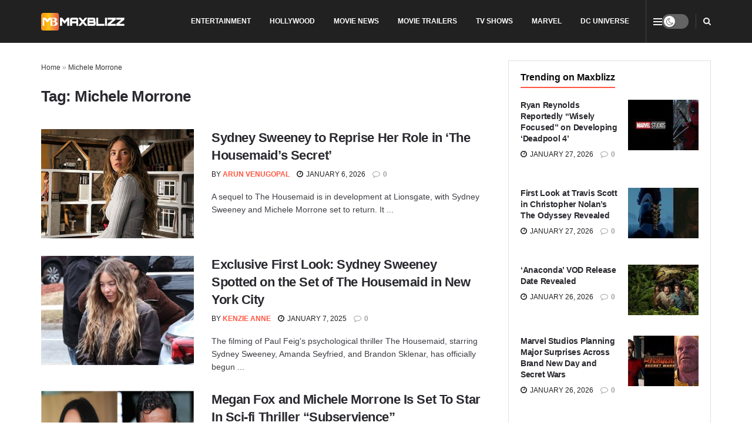

--- FILE ---
content_type: text/html; charset=UTF-8
request_url: https://maxblizz.com/tag/michele-morrone/
body_size: 24923
content:
<!doctype html>
<!--[if lt IE 7]><html class="no-js lt-ie9 lt-ie8 lt-ie7" lang="en-US"> <![endif]-->
<!--[if IE 7]><html class="no-js lt-ie9 lt-ie8" lang="en-US"> <![endif]-->
<!--[if IE 8]><html class="no-js lt-ie9" lang="en-US"> <![endif]-->
<!--[if IE 9]><html class="no-js lt-ie10" lang="en-US"> <![endif]-->
<!--[if gt IE 8]><!--><html class="no-js" lang="en-US"> <!--<![endif]--><head><link rel="preconnect" href="https://fonts.gstatic.com/" crossorigin /><meta http-equiv="Content-Type" content="text/html; charset=UTF-8" /><meta name='viewport' content='width=device-width, initial-scale=1, user-scalable=yes' /><link rel="profile" href="http://gmpg.org/xfn/11" /><link rel="pingback" href="https://maxblizz.com/xmlrpc.php" /><meta name='robots' content='index, follow, max-image-preview:large, max-snippet:-1, max-video-preview:-1' /><meta name="google-site-verification" content="xLpgL8KsygoX5KdT575Oo28mgdXRmZrP7SlA4pw6pWI" /><title>Michele Morrone - Maxblizz</title><meta name="description" content="Discover the latest in movie news, trailers, reviews, TV shows, and comics at Maxblizz. Stay informed and entertained with our up-to-date information." /><link rel="canonical" href="https://maxblizz.com/tag/michele-morrone/" /><meta property="og:locale" content="en_US" /><meta property="og:type" content="article" /><meta property="og:title" content="Michele Morrone - Maxblizz" /><meta property="og:description" content="Discover the latest in movie news, trailers, reviews, TV shows, and comics at Maxblizz. Stay informed and entertained with our up-to-date information." /><meta property="og:url" content="https://maxblizz.com/tag/michele-morrone/" /><meta property="og:site_name" content="Maxblizz" /><meta name="twitter:card" content="summary_large_image" /><meta name="twitter:site" content="@Maxblizz" /> <script data-jetpack-boost="ignore" type="application/ld+json" class="yoast-schema-graph">{"@context":"https://schema.org","@graph":[{"@type":"CollectionPage","@id":"https://maxblizz.com/tag/michele-morrone/","url":"https://maxblizz.com/tag/michele-morrone/","name":"Michele Morrone - Maxblizz","isPartOf":{"@id":"https://maxblizz.com/#website"},"primaryImageOfPage":{"@id":"https://maxblizz.com/tag/michele-morrone/#primaryimage"},"image":{"@id":"https://maxblizz.com/tag/michele-morrone/#primaryimage"},"thumbnailUrl":"https://maxblizz.com/wp-content/uploads/2026/01/The-Housemaidd.jpg","description":"Discover the latest in movie news, trailers, reviews, TV shows, and comics at Maxblizz. Stay informed and entertained with our up-to-date information.","breadcrumb":{"@id":"https://maxblizz.com/tag/michele-morrone/#breadcrumb"},"inLanguage":"en-US"},{"@type":"ImageObject","inLanguage":"en-US","@id":"https://maxblizz.com/tag/michele-morrone/#primaryimage","url":"https://maxblizz.com/wp-content/uploads/2026/01/The-Housemaidd.jpg","contentUrl":"https://maxblizz.com/wp-content/uploads/2026/01/The-Housemaidd.jpg","width":696,"height":464,"caption":"Image Source: Lionsgate"},{"@type":"BreadcrumbList","@id":"https://maxblizz.com/tag/michele-morrone/#breadcrumb","itemListElement":[{"@type":"ListItem","position":1,"name":"Home","item":"https://maxblizz.com/"},{"@type":"ListItem","position":2,"name":"Michele Morrone"}]},{"@type":"WebSite","@id":"https://maxblizz.com/#website","url":"https://maxblizz.com/","name":"Maxblizz","description":"Movie News, Movie Trailers, Movie Reviews, TV Shows, Comics","publisher":{"@id":"https://maxblizz.com/#organization"},"potentialAction":[{"@type":"SearchAction","target":{"@type":"EntryPoint","urlTemplate":"https://maxblizz.com/?s={search_term_string}"},"query-input":{"@type":"PropertyValueSpecification","valueRequired":true,"valueName":"search_term_string"}}],"inLanguage":"en-US"},{"@type":"Organization","@id":"https://maxblizz.com/#organization","name":"MAXBLIZZ","alternateName":"MB","url":"https://maxblizz.com/","logo":{"@type":"ImageObject","inLanguage":"en-US","@id":"https://maxblizz.com/#/schema/logo/image/","url":"https://maxblizz.com/wp-content/uploads/2023/08/cropped-MAXBLIZZ-LOGO-scaled-2.jpg","contentUrl":"https://maxblizz.com/wp-content/uploads/2023/08/cropped-MAXBLIZZ-LOGO-scaled-2.jpg","width":512,"height":512,"caption":"MAXBLIZZ"},"image":{"@id":"https://maxblizz.com/#/schema/logo/image/"},"sameAs":["https://www.facebook.com/maxblizz12","https://x.com/Maxblizz","https://pinterest.com/Maxblizz/","https://www.youtube.com/channel/UCcHWZXgBJzh7ttAfyR5mdwg","https://www.reddit.com/user/marvelkidy/","https://www.linkedin.com/company/maxblizz-com/"]}]}</script> <link rel='dns-prefetch' href='//stats.wp.com' /><link rel='dns-prefetch' href='//fonts.googleapis.com' /><link rel='dns-prefetch' href='//www.googletagmanager.com' /><link rel='dns-prefetch' href='//cdn.playwire.com' /><link rel='dns-prefetch' href='//cdn.intergient.com' /><link rel='dns-prefetch' href='//cdn.shortpixel.ai' /><link rel='dns-prefetch' href='//fonts.gstatic.com' /><link rel='dns-prefetch' href='//www.google-analytics.com' /><link rel='dns-prefetch' href='//pagead2.googlesyndication.com' /><link rel='dns-prefetch' href='//tpc.googlesyndication.com' /><link rel='dns-prefetch' href='//securepubads.g.doubleclick.net' /><link rel='preconnect' href='https://cdn.playwire.com' /><link rel='preconnect' href='https://cdn.intergient.com' /><link rel='preconnect' href='https://cdn.shortpixel.ai' /><link rel='preconnect' href='https://fonts.googleapis.com' /><link rel='preconnect' href='https://fonts.gstatic.com' /><link rel='preconnect' href='https://www.googletagmanager.com' /><link rel='preconnect' href='https://www.google-analytics.com' /><link rel='preconnect' href='https://pagead2.googlesyndication.com' /><link rel='preconnect' href='https://tpc.googlesyndication.com' /><link rel='preconnect' href='https://securepubads.g.doubleclick.net' /><link rel="alternate" type="application/rss+xml" title="Maxblizz &raquo; Feed" href="https://maxblizz.com/feed/" /><link rel="alternate" type="application/rss+xml" title="Maxblizz &raquo; Comments Feed" href="https://maxblizz.com/comments/feed/" /><link rel="alternate" type="application/rss+xml" title="Maxblizz &raquo; Michele Morrone Tag Feed" href="https://maxblizz.com/tag/michele-morrone/feed/" />
<style id='wp-img-auto-sizes-contain-inline-css' type='text/css'>img:is([sizes=auto i],[sizes^="auto," i]){contain-intrinsic-size:3000px 1500px}
/*# sourceURL=wp-img-auto-sizes-contain-inline-css */</style> <script type="litespeed/javascript">WebFontConfig={google:{families:["Roboto:reguler&display=swap"]}};if(typeof WebFont==="object"&&typeof WebFont.load==="function"){WebFont.load(WebFontConfig)}</script><script data-optimized="1" type="litespeed/javascript" data-src="https://maxblizz.com/wp-content/plugins/litespeed-cache/assets/js/webfontloader.min.js"></script> <link data-optimized="1" rel='stylesheet' id='wp-block-library-css' href='https://maxblizz.com/wp-content/litespeed/css/6ac8fe914574563f3841a214e6af8efe.css?ver=f8efe' type='text/css' media='all' /><style id='global-styles-inline-css' type='text/css'>:root{--wp--preset--aspect-ratio--square: 1;--wp--preset--aspect-ratio--4-3: 4/3;--wp--preset--aspect-ratio--3-4: 3/4;--wp--preset--aspect-ratio--3-2: 3/2;--wp--preset--aspect-ratio--2-3: 2/3;--wp--preset--aspect-ratio--16-9: 16/9;--wp--preset--aspect-ratio--9-16: 9/16;--wp--preset--color--black: #000000;--wp--preset--color--cyan-bluish-gray: #abb8c3;--wp--preset--color--white: #ffffff;--wp--preset--color--pale-pink: #f78da7;--wp--preset--color--vivid-red: #cf2e2e;--wp--preset--color--luminous-vivid-orange: #ff6900;--wp--preset--color--luminous-vivid-amber: #fcb900;--wp--preset--color--light-green-cyan: #7bdcb5;--wp--preset--color--vivid-green-cyan: #00d084;--wp--preset--color--pale-cyan-blue: #8ed1fc;--wp--preset--color--vivid-cyan-blue: #0693e3;--wp--preset--color--vivid-purple: #9b51e0;--wp--preset--gradient--vivid-cyan-blue-to-vivid-purple: linear-gradient(135deg,rgb(6,147,227) 0%,rgb(155,81,224) 100%);--wp--preset--gradient--light-green-cyan-to-vivid-green-cyan: linear-gradient(135deg,rgb(122,220,180) 0%,rgb(0,208,130) 100%);--wp--preset--gradient--luminous-vivid-amber-to-luminous-vivid-orange: linear-gradient(135deg,rgb(252,185,0) 0%,rgb(255,105,0) 100%);--wp--preset--gradient--luminous-vivid-orange-to-vivid-red: linear-gradient(135deg,rgb(255,105,0) 0%,rgb(207,46,46) 100%);--wp--preset--gradient--very-light-gray-to-cyan-bluish-gray: linear-gradient(135deg,rgb(238,238,238) 0%,rgb(169,184,195) 100%);--wp--preset--gradient--cool-to-warm-spectrum: linear-gradient(135deg,rgb(74,234,220) 0%,rgb(151,120,209) 20%,rgb(207,42,186) 40%,rgb(238,44,130) 60%,rgb(251,105,98) 80%,rgb(254,248,76) 100%);--wp--preset--gradient--blush-light-purple: linear-gradient(135deg,rgb(255,206,236) 0%,rgb(152,150,240) 100%);--wp--preset--gradient--blush-bordeaux: linear-gradient(135deg,rgb(254,205,165) 0%,rgb(254,45,45) 50%,rgb(107,0,62) 100%);--wp--preset--gradient--luminous-dusk: linear-gradient(135deg,rgb(255,203,112) 0%,rgb(199,81,192) 50%,rgb(65,88,208) 100%);--wp--preset--gradient--pale-ocean: linear-gradient(135deg,rgb(255,245,203) 0%,rgb(182,227,212) 50%,rgb(51,167,181) 100%);--wp--preset--gradient--electric-grass: linear-gradient(135deg,rgb(202,248,128) 0%,rgb(113,206,126) 100%);--wp--preset--gradient--midnight: linear-gradient(135deg,rgb(2,3,129) 0%,rgb(40,116,252) 100%);--wp--preset--font-size--small: 13px;--wp--preset--font-size--medium: 20px;--wp--preset--font-size--large: 36px;--wp--preset--font-size--x-large: 42px;--wp--preset--spacing--20: 0.44rem;--wp--preset--spacing--30: 0.67rem;--wp--preset--spacing--40: 1rem;--wp--preset--spacing--50: 1.5rem;--wp--preset--spacing--60: 2.25rem;--wp--preset--spacing--70: 3.38rem;--wp--preset--spacing--80: 5.06rem;--wp--preset--shadow--natural: 6px 6px 9px rgba(0, 0, 0, 0.2);--wp--preset--shadow--deep: 12px 12px 50px rgba(0, 0, 0, 0.4);--wp--preset--shadow--sharp: 6px 6px 0px rgba(0, 0, 0, 0.2);--wp--preset--shadow--outlined: 6px 6px 0px -3px rgb(255, 255, 255), 6px 6px rgb(0, 0, 0);--wp--preset--shadow--crisp: 6px 6px 0px rgb(0, 0, 0);}:where(.is-layout-flex){gap: 0.5em;}:where(.is-layout-grid){gap: 0.5em;}body .is-layout-flex{display: flex;}.is-layout-flex{flex-wrap: wrap;align-items: center;}.is-layout-flex > :is(*, div){margin: 0;}body .is-layout-grid{display: grid;}.is-layout-grid > :is(*, div){margin: 0;}:where(.wp-block-columns.is-layout-flex){gap: 2em;}:where(.wp-block-columns.is-layout-grid){gap: 2em;}:where(.wp-block-post-template.is-layout-flex){gap: 1.25em;}:where(.wp-block-post-template.is-layout-grid){gap: 1.25em;}.has-black-color{color: var(--wp--preset--color--black) !important;}.has-cyan-bluish-gray-color{color: var(--wp--preset--color--cyan-bluish-gray) !important;}.has-white-color{color: var(--wp--preset--color--white) !important;}.has-pale-pink-color{color: var(--wp--preset--color--pale-pink) !important;}.has-vivid-red-color{color: var(--wp--preset--color--vivid-red) !important;}.has-luminous-vivid-orange-color{color: var(--wp--preset--color--luminous-vivid-orange) !important;}.has-luminous-vivid-amber-color{color: var(--wp--preset--color--luminous-vivid-amber) !important;}.has-light-green-cyan-color{color: var(--wp--preset--color--light-green-cyan) !important;}.has-vivid-green-cyan-color{color: var(--wp--preset--color--vivid-green-cyan) !important;}.has-pale-cyan-blue-color{color: var(--wp--preset--color--pale-cyan-blue) !important;}.has-vivid-cyan-blue-color{color: var(--wp--preset--color--vivid-cyan-blue) !important;}.has-vivid-purple-color{color: var(--wp--preset--color--vivid-purple) !important;}.has-black-background-color{background-color: var(--wp--preset--color--black) !important;}.has-cyan-bluish-gray-background-color{background-color: var(--wp--preset--color--cyan-bluish-gray) !important;}.has-white-background-color{background-color: var(--wp--preset--color--white) !important;}.has-pale-pink-background-color{background-color: var(--wp--preset--color--pale-pink) !important;}.has-vivid-red-background-color{background-color: var(--wp--preset--color--vivid-red) !important;}.has-luminous-vivid-orange-background-color{background-color: var(--wp--preset--color--luminous-vivid-orange) !important;}.has-luminous-vivid-amber-background-color{background-color: var(--wp--preset--color--luminous-vivid-amber) !important;}.has-light-green-cyan-background-color{background-color: var(--wp--preset--color--light-green-cyan) !important;}.has-vivid-green-cyan-background-color{background-color: var(--wp--preset--color--vivid-green-cyan) !important;}.has-pale-cyan-blue-background-color{background-color: var(--wp--preset--color--pale-cyan-blue) !important;}.has-vivid-cyan-blue-background-color{background-color: var(--wp--preset--color--vivid-cyan-blue) !important;}.has-vivid-purple-background-color{background-color: var(--wp--preset--color--vivid-purple) !important;}.has-black-border-color{border-color: var(--wp--preset--color--black) !important;}.has-cyan-bluish-gray-border-color{border-color: var(--wp--preset--color--cyan-bluish-gray) !important;}.has-white-border-color{border-color: var(--wp--preset--color--white) !important;}.has-pale-pink-border-color{border-color: var(--wp--preset--color--pale-pink) !important;}.has-vivid-red-border-color{border-color: var(--wp--preset--color--vivid-red) !important;}.has-luminous-vivid-orange-border-color{border-color: var(--wp--preset--color--luminous-vivid-orange) !important;}.has-luminous-vivid-amber-border-color{border-color: var(--wp--preset--color--luminous-vivid-amber) !important;}.has-light-green-cyan-border-color{border-color: var(--wp--preset--color--light-green-cyan) !important;}.has-vivid-green-cyan-border-color{border-color: var(--wp--preset--color--vivid-green-cyan) !important;}.has-pale-cyan-blue-border-color{border-color: var(--wp--preset--color--pale-cyan-blue) !important;}.has-vivid-cyan-blue-border-color{border-color: var(--wp--preset--color--vivid-cyan-blue) !important;}.has-vivid-purple-border-color{border-color: var(--wp--preset--color--vivid-purple) !important;}.has-vivid-cyan-blue-to-vivid-purple-gradient-background{background: var(--wp--preset--gradient--vivid-cyan-blue-to-vivid-purple) !important;}.has-light-green-cyan-to-vivid-green-cyan-gradient-background{background: var(--wp--preset--gradient--light-green-cyan-to-vivid-green-cyan) !important;}.has-luminous-vivid-amber-to-luminous-vivid-orange-gradient-background{background: var(--wp--preset--gradient--luminous-vivid-amber-to-luminous-vivid-orange) !important;}.has-luminous-vivid-orange-to-vivid-red-gradient-background{background: var(--wp--preset--gradient--luminous-vivid-orange-to-vivid-red) !important;}.has-very-light-gray-to-cyan-bluish-gray-gradient-background{background: var(--wp--preset--gradient--very-light-gray-to-cyan-bluish-gray) !important;}.has-cool-to-warm-spectrum-gradient-background{background: var(--wp--preset--gradient--cool-to-warm-spectrum) !important;}.has-blush-light-purple-gradient-background{background: var(--wp--preset--gradient--blush-light-purple) !important;}.has-blush-bordeaux-gradient-background{background: var(--wp--preset--gradient--blush-bordeaux) !important;}.has-luminous-dusk-gradient-background{background: var(--wp--preset--gradient--luminous-dusk) !important;}.has-pale-ocean-gradient-background{background: var(--wp--preset--gradient--pale-ocean) !important;}.has-electric-grass-gradient-background{background: var(--wp--preset--gradient--electric-grass) !important;}.has-midnight-gradient-background{background: var(--wp--preset--gradient--midnight) !important;}.has-small-font-size{font-size: var(--wp--preset--font-size--small) !important;}.has-medium-font-size{font-size: var(--wp--preset--font-size--medium) !important;}.has-large-font-size{font-size: var(--wp--preset--font-size--large) !important;}.has-x-large-font-size{font-size: var(--wp--preset--font-size--x-large) !important;}
/*# sourceURL=global-styles-inline-css */</style><style id='classic-theme-styles-inline-css' type='text/css'>/*! This file is auto-generated */
.wp-block-button__link{color:#fff;background-color:#32373c;border-radius:9999px;box-shadow:none;text-decoration:none;padding:calc(.667em + 2px) calc(1.333em + 2px);font-size:1.125em}.wp-block-file__button{background:#32373c;color:#fff;text-decoration:none}
/*# sourceURL=/wp-includes/css/classic-themes.min.css */</style><link data-optimized="1" rel='stylesheet' id='contact-form-7-css' href='https://maxblizz.com/wp-content/litespeed/css/0c71e7218c4fa9a2d06c4eb55cf5095f.css?ver=5095f' type='text/css' media='all' /><link data-optimized="1" rel='stylesheet' id='gn-frontend-gnfollow-style-css' href='https://maxblizz.com/wp-content/litespeed/css/8261a8c1c0669f34b2d876ab6bf98b1d.css?ver=98b1d' type='text/css' media='all' /><link data-optimized="1" rel='stylesheet' id='js_composer_front-css' href='https://maxblizz.com/wp-content/litespeed/css/3134c4e97eb34ca1daa2f9102f971092.css?ver=71092' type='text/css' media='all' /><link data-optimized="1" rel='stylesheet' id='jetpack-subscriptions-css' href='https://maxblizz.com/wp-content/litespeed/css/8c7ab5175d095155ddb3331de693f7b4.css?ver=3f7b4' type='text/css' media='all' /><link data-optimized="1" rel='stylesheet' id='font-awesome-css' href='https://maxblizz.com/wp-content/litespeed/css/7efc1db9196a56f6dbd32e45d5e59b36.css?ver=59b36' type='text/css' media='all' /><link data-optimized="1" rel='stylesheet' id='jnews-frontend-css' href='https://maxblizz.com/wp-content/litespeed/css/2c058637269ded387c10ec2c3d9fbb62.css?ver=fbb62' type='text/css' media='all' /><link data-optimized="1" rel='stylesheet' id='jnews-js-composer-css' href='https://maxblizz.com/wp-content/litespeed/css/96691d5f35c7df4d05320ffd7a12c8d2.css?ver=2c8d2' type='text/css' media='all' /><link data-optimized="1" rel='stylesheet' id='jnews-style-css' href='https://maxblizz.com/wp-content/litespeed/css/c673698ed5dd9067a973df49e735846e.css?ver=5846e' type='text/css' media='all' /><link data-optimized="1" rel='stylesheet' id='jnews-darkmode-css' href='https://maxblizz.com/wp-content/litespeed/css/cdf078a2b3ac5ff2d55a19e2d09cd958.css?ver=cd958' type='text/css' media='all' /><link data-optimized="1" rel='stylesheet' id='jnews-scheme-css' href='https://maxblizz.com/wp-content/litespeed/css/534a2f8892ac86436c55a3115a70dbd7.css?ver=0dbd7' type='text/css' media='all' /><link rel="https://api.w.org/" href="https://maxblizz.com/wp-json/" /><link rel="alternate" title="JSON" type="application/json" href="https://maxblizz.com/wp-json/wp/v2/tags/1199" /><link rel="EditURI" type="application/rsd+xml" title="RSD" href="https://maxblizz.com/xmlrpc.php?rsd" /><meta name="generator" content="WordPress 6.9" /><meta name="generator" content="Site Kit by Google 1.171.0" /><meta name="google-site-verification" content="xLpgL8KsygoX5KdT575Oo28mgdXRmZrP7SlA4pw6pWI" /><meta name="keywords" content="Movie news, trailers, movies, tv shows, games, series, TV shows, trailers, hollywood, Amazon Prime Video, Netflix, Apple TV+, A24, HBO Max, Filming, Post-production, latest news, exclusive news, breaking news, film reviews, film updates, TV show reviews, videos, BTS clips, Netflix, youtube, ratings, adventure, technology, Marvel, Spider-Man, Iron Man, Hulk, Moon Knight, Blade, Harry Styles, Eternals 2, Thanos, DC Comics, DC movies, DC updates"/><style>img#wpstats{display:none}</style><meta name="generator" content="Powered by WPBakery Page Builder - drag and drop page builder for WordPress."/><link rel="icon" href="https://maxblizz.com/wp-content/uploads/2023/08/cropped-MAXBLIZZ-LOGO-scaled-2-32x32.jpg" sizes="32x32" /><link rel="icon" href="https://maxblizz.com/wp-content/uploads/2023/08/cropped-MAXBLIZZ-LOGO-scaled-2-192x192.jpg" sizes="192x192" /><link rel="apple-touch-icon" href="https://maxblizz.com/wp-content/uploads/2023/08/cropped-MAXBLIZZ-LOGO-scaled-2-180x180.jpg" /><meta name="msapplication-TileImage" content="https://maxblizz.com/wp-content/uploads/2023/08/cropped-MAXBLIZZ-LOGO-scaled-2-270x270.jpg" /><style id="jeg_dynamic_css" type="text/css" data-type="jeg_custom-css">body { --j-body-color : #3e3e44; --j-accent-color : #ff5641; --j-alt-color : #ff6e35; --j-heading-color : #29292f; } body,.jeg_newsfeed_list .tns-outer .tns-controls button,.jeg_filter_button,.owl-carousel .owl-nav div,.jeg_readmore,.jeg_hero_style_7 .jeg_post_meta a,.widget_calendar thead th,.widget_calendar tfoot a,.jeg_socialcounter a,.entry-header .jeg_meta_like a,.entry-header .jeg_meta_comment a,.entry-header .jeg_meta_donation a,.entry-header .jeg_meta_bookmark a,.entry-content tbody tr:hover,.entry-content th,.jeg_splitpost_nav li:hover a,#breadcrumbs a,.jeg_author_socials a:hover,.jeg_footer_content a,.jeg_footer_bottom a,.jeg_cartcontent,.woocommerce .woocommerce-breadcrumb a { color : #3e3e44; } a, .jeg_menu_style_5>li>a:hover, .jeg_menu_style_5>li.sfHover>a, .jeg_menu_style_5>li.current-menu-item>a, .jeg_menu_style_5>li.current-menu-ancestor>a, .jeg_navbar .jeg_menu:not(.jeg_main_menu)>li>a:hover, .jeg_midbar .jeg_menu:not(.jeg_main_menu)>li>a:hover, .jeg_side_tabs li.active, .jeg_block_heading_5 strong, .jeg_block_heading_6 strong, .jeg_block_heading_7 strong, .jeg_block_heading_8 strong, .jeg_subcat_list li a:hover, .jeg_subcat_list li button:hover, .jeg_pl_lg_7 .jeg_thumb .jeg_post_category a, .jeg_pl_xs_2:before, .jeg_pl_xs_4 .jeg_postblock_content:before, .jeg_postblock .jeg_post_title a:hover, .jeg_hero_style_6 .jeg_post_title a:hover, .jeg_sidefeed .jeg_pl_xs_3 .jeg_post_title a:hover, .widget_jnews_popular .jeg_post_title a:hover, .jeg_meta_author a, .widget_archive li a:hover, .widget_pages li a:hover, .widget_meta li a:hover, .widget_recent_entries li a:hover, .widget_rss li a:hover, .widget_rss cite, .widget_categories li a:hover, .widget_categories li.current-cat>a, #breadcrumbs a:hover, .jeg_share_count .counts, .commentlist .bypostauthor>.comment-body>.comment-author>.fn, span.required, .jeg_review_title, .bestprice .price, .authorlink a:hover, .jeg_vertical_playlist .jeg_video_playlist_play_icon, .jeg_vertical_playlist .jeg_video_playlist_item.active .jeg_video_playlist_thumbnail:before, .jeg_horizontal_playlist .jeg_video_playlist_play, .woocommerce li.product .pricegroup .button, .widget_display_forums li a:hover, .widget_display_topics li:before, .widget_display_replies li:before, .widget_display_views li:before, .bbp-breadcrumb a:hover, .jeg_mobile_menu li.sfHover>a, .jeg_mobile_menu li a:hover, .split-template-6 .pagenum, .jeg_mobile_menu_style_5>li>a:hover, .jeg_mobile_menu_style_5>li.sfHover>a, .jeg_mobile_menu_style_5>li.current-menu-item>a, .jeg_mobile_menu_style_5>li.current-menu-ancestor>a, .jeg_mobile_menu.jeg_menu_dropdown li.open > div > a ,.jeg_menu_dropdown.language-swicher .sub-menu li a:hover { color : #ff5641; } .jeg_menu_style_1>li>a:before, .jeg_menu_style_2>li>a:before, .jeg_menu_style_3>li>a:before, .jeg_side_toggle, .jeg_slide_caption .jeg_post_category a, .jeg_slider_type_1_wrapper .tns-controls button.tns-next, .jeg_block_heading_1 .jeg_block_title span, .jeg_block_heading_2 .jeg_block_title span, .jeg_block_heading_3, .jeg_block_heading_4 .jeg_block_title span, .jeg_block_heading_6:after, .jeg_pl_lg_box .jeg_post_category a, .jeg_pl_md_box .jeg_post_category a, .jeg_readmore:hover, .jeg_thumb .jeg_post_category a, .jeg_block_loadmore a:hover, .jeg_postblock.alt .jeg_block_loadmore a:hover, .jeg_block_loadmore a.active, .jeg_postblock_carousel_2 .jeg_post_category a, .jeg_heroblock .jeg_post_category a, .jeg_pagenav_1 .page_number.active, .jeg_pagenav_1 .page_number.active:hover, input[type="submit"], .btn, .button, .widget_tag_cloud a:hover, .popularpost_item:hover .jeg_post_title a:before, .jeg_splitpost_4 .page_nav, .jeg_splitpost_5 .page_nav, .jeg_post_via a:hover, .jeg_post_source a:hover, .jeg_post_tags a:hover, .comment-reply-title small a:before, .comment-reply-title small a:after, .jeg_storelist .productlink, .authorlink li.active a:before, .jeg_footer.dark .socials_widget:not(.nobg) a:hover .fa,.jeg_footer.dark .socials_widget:not(.nobg) a:hover > span.jeg-icon, div.jeg_breakingnews_title, .jeg_overlay_slider_bottom_wrapper .tns-controls button, .jeg_overlay_slider_bottom_wrapper .tns-controls button:hover, .jeg_vertical_playlist .jeg_video_playlist_current, .woocommerce span.onsale, .woocommerce #respond input#submit:hover, .woocommerce a.button:hover, .woocommerce button.button:hover, .woocommerce input.button:hover, .woocommerce #respond input#submit.alt, .woocommerce a.button.alt, .woocommerce button.button.alt, .woocommerce input.button.alt, .jeg_popup_post .caption, .jeg_footer.dark input[type="submit"], .jeg_footer.dark .btn, .jeg_footer.dark .button, .footer_widget.widget_tag_cloud a:hover, .jeg_inner_content .content-inner .jeg_post_category a:hover, #buddypress .standard-form button, #buddypress a.button, #buddypress input[type="submit"], #buddypress input[type="button"], #buddypress input[type="reset"], #buddypress ul.button-nav li a, #buddypress .generic-button a, #buddypress .generic-button button, #buddypress .comment-reply-link, #buddypress a.bp-title-button, #buddypress.buddypress-wrap .members-list li .user-update .activity-read-more a, div#buddypress .standard-form button:hover, div#buddypress a.button:hover, div#buddypress input[type="submit"]:hover, div#buddypress input[type="button"]:hover, div#buddypress input[type="reset"]:hover, div#buddypress ul.button-nav li a:hover, div#buddypress .generic-button a:hover, div#buddypress .generic-button button:hover, div#buddypress .comment-reply-link:hover, div#buddypress a.bp-title-button:hover, div#buddypress.buddypress-wrap .members-list li .user-update .activity-read-more a:hover, #buddypress #item-nav .item-list-tabs ul li a:before, .jeg_inner_content .jeg_meta_container .follow-wrapper a { background-color : #ff5641; } .jeg_block_heading_7 .jeg_block_title span, .jeg_readmore:hover, .jeg_block_loadmore a:hover, .jeg_block_loadmore a.active, .jeg_pagenav_1 .page_number.active, .jeg_pagenav_1 .page_number.active:hover, .jeg_pagenav_3 .page_number:hover, .jeg_prevnext_post a:hover h3, .jeg_overlay_slider .jeg_post_category, .jeg_sidefeed .jeg_post.active, .jeg_vertical_playlist.jeg_vertical_playlist .jeg_video_playlist_item.active .jeg_video_playlist_thumbnail img, .jeg_horizontal_playlist .jeg_video_playlist_item.active { border-color : #ff5641; } .jeg_tabpost_nav li.active, .woocommerce div.product .woocommerce-tabs ul.tabs li.active, .jeg_mobile_menu_style_1>li.current-menu-item a, .jeg_mobile_menu_style_1>li.current-menu-ancestor a, .jeg_mobile_menu_style_2>li.current-menu-item::after, .jeg_mobile_menu_style_2>li.current-menu-ancestor::after, .jeg_mobile_menu_style_3>li.current-menu-item::before, .jeg_mobile_menu_style_3>li.current-menu-ancestor::before { border-bottom-color : #ff5641; } .jeg_post_share .jeg-icon svg { fill : #ff5641; } .jeg_post_meta .fa, .jeg_post_meta .jpwt-icon, .entry-header .jeg_post_meta .fa, .jeg_review_stars, .jeg_price_review_list { color : #ff6e35; } .jeg_share_button.share-float.share-monocrhome a { background-color : #ff6e35; } h1,h2,h3,h4,h5,h6,.jeg_post_title a,.entry-header .jeg_post_title,.jeg_hero_style_7 .jeg_post_title a,.jeg_block_title,.jeg_splitpost_bar .current_title,.jeg_video_playlist_title,.gallery-caption,.jeg_push_notification_button>a.button { color : #29292f; } .split-template-9 .pagenum, .split-template-10 .pagenum, .split-template-11 .pagenum, .split-template-12 .pagenum, .split-template-13 .pagenum, .split-template-15 .pagenum, .split-template-18 .pagenum, .split-template-20 .pagenum, .split-template-19 .current_title span, .split-template-20 .current_title span { background-color : #29292f; } .jeg_topbar .jeg_nav_row, .jeg_topbar .jeg_search_no_expand .jeg_search_input { line-height : 73px; } .jeg_topbar .jeg_nav_row, .jeg_topbar .jeg_nav_icon { height : 73px; } .jeg_topbar .jeg_logo_img { max-height : 73px; } .jeg_midbar { height : 90px; } .jeg_midbar .jeg_logo_img { max-height : 90px; } .jeg_header .jeg_bottombar.jeg_navbar,.jeg_bottombar .jeg_nav_icon { height : 50px; } .jeg_header .jeg_bottombar.jeg_navbar, .jeg_header .jeg_bottombar .jeg_main_menu:not(.jeg_menu_style_1) > li > a, .jeg_header .jeg_bottombar .jeg_menu_style_1 > li, .jeg_header .jeg_bottombar .jeg_menu:not(.jeg_main_menu) > li > a { line-height : 50px; } .jeg_bottombar .jeg_logo_img { max-height : 50px; } .jeg_header .jeg_bottombar, .jeg_header .jeg_bottombar.jeg_navbar_dark, .jeg_bottombar.jeg_navbar_boxed .jeg_nav_row, .jeg_bottombar.jeg_navbar_dark.jeg_navbar_boxed .jeg_nav_row { border-bottom-width : 1px; } .jeg_stickybar.jeg_navbar,.jeg_navbar .jeg_nav_icon { height : 59px; } .jeg_stickybar.jeg_navbar, .jeg_stickybar .jeg_main_menu:not(.jeg_menu_style_1) > li > a, .jeg_stickybar .jeg_menu_style_1 > li, .jeg_stickybar .jeg_menu:not(.jeg_main_menu) > li > a { line-height : 59px; } .jeg_stickybar, .jeg_stickybar.dark { border-bottom-width : 0px; } .jeg_header .socials_widget > a > i.fa:before { color : #0c0c0c; } .jeg_header .socials_widget.nobg > a > i > span.jeg-icon svg { fill : #0c0c0c; } .jeg_header .socials_widget.nobg > a > span.jeg-icon svg { fill : #0c0c0c; } .jeg_header .socials_widget > a > span.jeg-icon svg { fill : #0c0c0c; } .jeg_header .socials_widget > a > i > span.jeg-icon svg { fill : #0c0c0c; } .jeg_header .socials_widget > a > i.fa { background-color : #0c0c0c; } .jeg_header .socials_widget > a > span.jeg-icon { background-color : #0c0c0c; } .jeg_menu.jeg_accountlink li > ul { background-color : #f4f4f4; } .jeg_menu.jeg_accountlink li > ul, .jeg_menu.jeg_accountlink li > ul li > a, .jeg_menu.jeg_accountlink li > ul li:hover > a, .jeg_menu.jeg_accountlink li > ul li.sfHover > a { color : #f4f4f4; } .jeg_menu.jeg_accountlink li > ul li:hover > a, .jeg_menu.jeg_accountlink li > ul li.sfHover > a { background-color : #eaeaea; } .jeg_menu.jeg_accountlink li > ul, .jeg_menu.jeg_accountlink li > ul li a { border-color : #f9f9f9; } .jeg_nav_search { width : 35%; } .jeg_header .jeg_search_no_expand .jeg_search_form .jeg_search_input { background-color : rgba(0,0,0,0.25); border-color : rgba(255,255,255,0.15); } .jeg_header .jeg_search_wrapper.jeg_search_no_expand .jeg_search_form .jeg_search_input { color : #ffffff; } .jeg_header .jeg_search_no_expand .jeg_search_form .jeg_search_input::-webkit-input-placeholder { color : rgba(255,255,255,0.3); } .jeg_header .jeg_search_no_expand .jeg_search_form .jeg_search_input:-moz-placeholder { color : rgba(255,255,255,0.3); } .jeg_header .jeg_search_no_expand .jeg_search_form .jeg_search_input::-moz-placeholder { color : rgba(255,255,255,0.3); } .jeg_header .jeg_search_no_expand .jeg_search_form .jeg_search_input:-ms-input-placeholder { color : rgba(255,255,255,0.3); } .jeg_header .jeg_menu.jeg_main_menu > li > a { color : #ffffff; } .jeg_menu_style_1 > li > a:before, .jeg_menu_style_2 > li > a:before, .jeg_menu_style_3 > li > a:before { background : #ff4a33; } .jeg_header .jeg_navbar_wrapper .sf-arrows .sf-with-ul:after { color : #ff5641; } .jnews .jeg_header .jeg_menu.jeg_top_menu > li > a { color : #fcfcfc; } .jeg_footer_content,.jeg_footer.dark .jeg_footer_content { background-color : #14141b; color : #a9a9ac; } .jeg_footer .jeg_footer_heading h3,.jeg_footer.dark .jeg_footer_heading h3,.jeg_footer .widget h2,.jeg_footer .footer_dark .widget h2 { color : #ffcf40; } .jeg_footer .jeg_footer_content a, .jeg_footer.dark .jeg_footer_content a { color : #ffffff; } .jeg_footer .jeg_footer_content a:hover,.jeg_footer.dark .jeg_footer_content a:hover { color : #ff5641; } .jeg_footer .jeg_footer_content a:hover svg,.jeg_footer.dark .jeg_footer_content a:hover svg { fill : #ff5641; } .footer_widget.widget_tag_cloud a,.jeg_footer.dark .footer_widget.widget_tag_cloud a { background-color : rgba(255,255,255,0.15); } .jeg_footer_secondary,.jeg_footer.dark .jeg_footer_secondary { border-top-color : #e8bd3b; } .jeg_footer_2 .footer_column,.jeg_footer_2.dark .footer_column { border-right-color : #e8bd3b; } .jeg_footer_5 .jeg_footer_social, .jeg_footer_5 .footer_column, .jeg_footer_5 .jeg_footer_secondary,.jeg_footer_5.dark .jeg_footer_social,.jeg_footer_5.dark .footer_column,.jeg_footer_5.dark .jeg_footer_secondary { border-color : #e8bd3b; } .jeg_footer_secondary,.jeg_footer.dark .jeg_footer_secondary,.jeg_footer_bottom,.jeg_footer.dark .jeg_footer_bottom,.jeg_footer_sidecontent .jeg_footer_primary { color : #a9a9ac; } .jeg_menu_footer li:not(:last-child):after,.jeg_footer.dark .jeg_menu_footer li:not(:last-child):after { color : rgba(255,255,255,0.2); } body,input,textarea,select,.chosen-container-single .chosen-single,.btn,.button { font-family: Roboto,Helvetica,Arial,sans-serif;font-size: 16px;  } .jeg_thumb .jeg_post_category a,.jeg_pl_lg_box .jeg_post_category a,.jeg_pl_md_box .jeg_post_category a,.jeg_postblock_carousel_2 .jeg_post_category a,.jeg_heroblock .jeg_post_category a,.jeg_slide_caption .jeg_post_category a { background-color : #ffcf40; color : #22181c; } .jeg_overlay_slider .jeg_post_category,.jeg_thumb .jeg_post_category a,.jeg_pl_lg_box .jeg_post_category a,.jeg_pl_md_box .jeg_post_category a,.jeg_postblock_carousel_2 .jeg_post_category a,.jeg_heroblock .jeg_post_category a,.jeg_slide_caption .jeg_post_category a { border-color : #ffcf40; }</style><style type="text/css">.no_thumbnail .jeg_thumb,
					.thumbnail-container.no_thumbnail {
					    display: none !important;
					}
					.jeg_search_result .jeg_pl_xs_3.no_thumbnail .jeg_postblock_content,
					.jeg_sidefeed .jeg_pl_xs_3.no_thumbnail .jeg_postblock_content,
					.jeg_pl_sm.no_thumbnail .jeg_postblock_content {
					    margin-left: 0;
					}
					.jeg_postblock_11 .no_thumbnail .jeg_postblock_content,
					.jeg_postblock_12 .no_thumbnail .jeg_postblock_content,
					.jeg_postblock_12.jeg_col_3o3 .no_thumbnail .jeg_postblock_content  {
					    margin-top: 0;
					}
					.jeg_postblock_15 .jeg_pl_md_box.no_thumbnail .jeg_postblock_content,
					.jeg_postblock_19 .jeg_pl_md_box.no_thumbnail .jeg_postblock_content,
					.jeg_postblock_24 .jeg_pl_md_box.no_thumbnail .jeg_postblock_content,
					.jeg_sidefeed .jeg_pl_md_box .jeg_postblock_content {
					    position: relative;
					}
					.jeg_postblock_carousel_2 .no_thumbnail .jeg_post_title a,
					.jeg_postblock_carousel_2 .no_thumbnail .jeg_post_title a:hover,
					.jeg_postblock_carousel_2 .no_thumbnail .jeg_post_meta .fa {
					    color: #212121 !important;
					} 
					.jnews-dark-mode .jeg_postblock_carousel_2 .no_thumbnail .jeg_post_title a,
					.jnews-dark-mode .jeg_postblock_carousel_2 .no_thumbnail .jeg_post_title a:hover,
					.jnews-dark-mode .jeg_postblock_carousel_2 .no_thumbnail .jeg_post_meta .fa {
					    color: #fff !important;
					}</style><style type="text/css" id="wp-custom-css">/* — Breadcrumb / Navigation path — */
.jeg_breadcrumb, 
.jeg_breadcrumb a,
.breadcrumb_last {
  color: #333333 !important;
}

/* — Post meta: author, date, categories — */
.meta_text, 
.jeg_meta_author, 
.jeg_meta_date {
  color: #222222 !important;
}

/* — Captions under images & figcaptions — */
.wp-caption-text,
.wp-element-caption,
figcaption {
  color: #333333 !important;
}

/* — Tags / categories / related post links — */
.tagcloud a,
.jeg_post_tags a,
.related-posts-title,
.post-navigation .caption,
.post-navigation a {
  color: #1a1a1a !important;
}</style><noscript><style>.wpb_animate_when_almost_visible { opacity: 1; }</style></noscript><style>.ai-viewports                 {--ai: 1;}
.ai-viewport-3                { display: none !important;}
.ai-viewport-2                { display: none !important;}
.ai-viewport-1                { display: inherit !important;}
.ai-viewport-0                { display: none !important;}
@media (min-width: 768px) and (max-width: 979px) {
.ai-viewport-1                { display: none !important;}
.ai-viewport-2                { display: inherit !important;}
}
@media (max-width: 767px) {
.ai-viewport-1                { display: none !important;}
.ai-viewport-3                { display: inherit !important;}
}
.ai-rotate {position: relative;}
.ai-rotate-hidden {visibility: hidden;}
.ai-rotate-hidden-2 {position: absolute; top: 0; left: 0; width: 100%; height: 100%;}
.ai-list-data, .ai-ip-data, .ai-filter-check, .ai-fallback, .ai-list-block, .ai-list-block-ip, .ai-list-block-filter {visibility: hidden; position: absolute; width: 50%; height: 1px; top: -1000px; z-index: -9999; margin: 0px!important;}
.ai-list-data, .ai-ip-data, .ai-filter-check, .ai-fallback {min-width: 1px;}</style></head><body class="archive tag tag-michele-morrone tag-1199 wp-custom-logo wp-embed-responsive wp-theme-jnews jeg_toggle_light jnews jsc_normal wpb-js-composer js-comp-ver-8.7.2 vc_responsive"><div class="jeg_ad jeg_ad_top jnews_header_top_ads"><div class='ads-wrapper  '></div></div><div class="jeg_viewport"><div class="jeg_header_wrapper"><div class="jeg_header_instagram_wrapper"></div><div class="jeg_header normal"><div class="jeg_topbar jeg_container jeg_navbar_wrapper dark"><div class="container"><div class="jeg_nav_row"><div class="jeg_nav_col jeg_nav_left  jeg_nav_grow"><div class="item_wrap jeg_nav_alignleft"><div class="jeg_nav_item jeg_logo jeg_desktop_logo"><div class="site-title">
<a href="https://maxblizz.com/" aria-label="Visit Homepage" style="padding: 0px 0px 0px 0px;">
<img class='jeg_logo_img' src="https://maxblizz.com/wp-content/uploads/2023/07/logo_white.png" srcset="https://maxblizz.com/wp-content/uploads/2023/07/logo_white.png 1x, https://maxblizz.com/wp-content/uploads/2023/07/logo_white.png 2x" alt="Maxblizz"data-light-src="https://maxblizz.com/wp-content/uploads/2023/07/logo_white.png" data-light-srcset="https://maxblizz.com/wp-content/uploads/2023/07/logo_white.png 1x, https://maxblizz.com/wp-content/uploads/2023/07/logo_white.png 2x" data-dark-src="https://maxblizz.com/wp-content/uploads/2023/07/logo_white.png" data-dark-srcset="https://maxblizz.com/wp-content/uploads/2023/07/logo_white.png 1x, https://maxblizz.com/wp-content/uploads/2023/07/logo_white.png 2x"width="285" height="60">			</a></div></div></div></div><div class="jeg_nav_col jeg_nav_center  jeg_nav_normal"><div class="item_wrap jeg_nav_aligncenter"><div class="jeg_nav_item jeg_main_menu_wrapper"><div class="jeg_mainmenu_wrap"><ul class="jeg_menu jeg_main_menu jeg_menu_style_2" data-animation="slide"><li id="menu-item-429" class="menu-item menu-item-type-taxonomy menu-item-object-category menu-item-429 bgnav" data-item-row="default" ><a href="https://maxblizz.com/entertainment/">ENTERTAINMENT</a></li><li id="menu-item-430" class="menu-item menu-item-type-taxonomy menu-item-object-category menu-item-430 bgnav" data-item-row="default" ><a href="https://maxblizz.com/hollywood/">HOLLYWOOD</a></li><li id="menu-item-431" class="menu-item menu-item-type-taxonomy menu-item-object-category menu-item-431 bgnav" data-item-row="default" ><a href="https://maxblizz.com/movie-news/">MOVIE NEWS</a></li><li id="menu-item-435" class="menu-item menu-item-type-taxonomy menu-item-object-category menu-item-435 bgnav" data-item-row="default" ><a href="https://maxblizz.com/movie-trailers/">MOVIE TRAILERS</a></li><li id="menu-item-432" class="menu-item menu-item-type-taxonomy menu-item-object-category menu-item-432 bgnav" data-item-row="default" ><a href="https://maxblizz.com/tv-shows/">TV SHOWS</a></li><li id="menu-item-433" class="menu-item menu-item-type-taxonomy menu-item-object-category menu-item-433 bgnav" data-item-row="default" ><a href="https://maxblizz.com/marvel/">MARVEL</a></li><li id="menu-item-434" class="menu-item menu-item-type-taxonomy menu-item-object-category menu-item-434 bgnav" data-item-row="default" ><a href="https://maxblizz.com/dc-universe/">DC UNIVERSE</a></li></ul></div></div><div class="jeg_nav_item jeg_nav_icon">
<a href="#" aria-label="Show Menu" class="toggle_btn jeg_mobile_toggle">
<span></span><span></span><span></span>
</a></div></div></div><div class="jeg_nav_col jeg_nav_right  jeg_nav_normal"><div class="item_wrap jeg_nav_alignright"><div class="jeg_nav_item jeg_dark_mode">
<label class="dark_mode_switch">
<input aria-label="Dark mode toogle" type="checkbox" class="jeg_dark_mode_toggle" >
<span class="slider round"></span>
</label></div><div class="jeg_nav_item jeg_search_wrapper search_icon jeg_search_modal_expand">
<a href="#" class="jeg_search_toggle" aria-label="Search Button"><i class="fa fa-search"></i></a><form action="https://maxblizz.com/" method="get" class="jeg_search_form" target="_top">
<input name="s" class="jeg_search_input" placeholder="Search..." type="text" value="" autocomplete="off">
<button aria-label="Search Button" type="submit" class="jeg_search_button btn"><i class="fa fa-search"></i></button></form><div class="jeg_search_result jeg_search_hide with_result"><div class="search-result-wrapper"></div><div class="search-link search-noresult">
No Result</div><div class="search-link search-all-button">
<i class="fa fa-search"></i> View All Result</div></div></div></div></div></div></div></div></div></div><div class="jeg_header_sticky"><div class="sticky_blankspace"></div><div class="jeg_header full"><div class="jeg_container"><div data-mode="scroll" class="jeg_stickybar jeg_navbar jeg_navbar_wrapper jeg_navbar_normal jeg_navbar_dark"><div class="container"><div class="jeg_nav_row"><div class="jeg_nav_col jeg_nav_left jeg_nav_grow"><div class="item_wrap jeg_nav_alignleft"><div class="jeg_nav_item jeg_logo"><div class="site-title">
<a href="https://maxblizz.com/" aria-label="Visit Homepage">
<img class='jeg_logo_img' src="https://maxblizz.com/wp-content/uploads/2023/07/logo_white.png" srcset="https://maxblizz.com/wp-content/uploads/2023/07/logo_white.png 1x, https://maxblizz.com/wp-content/uploads/2023/07/logo_white.png 2x" alt="Maxblizz"data-light-src="https://maxblizz.com/wp-content/uploads/2023/07/logo_white.png" data-light-srcset="https://maxblizz.com/wp-content/uploads/2023/07/logo_white.png 1x, https://maxblizz.com/wp-content/uploads/2023/07/logo_white.png 2x" data-dark-src="https://maxblizz.com/wp-content/uploads/2023/07/logo_white.png" data-dark-srcset="https://maxblizz.com/wp-content/uploads/2023/07/logo_white.png 1x, https://maxblizz.com/wp-content/uploads/2023/07/logo_white.png 2x"width="285" height="60">    	</a></div></div><div class="jeg_nav_item jeg_main_menu_wrapper"><div class="jeg_mainmenu_wrap"><ul class="jeg_menu jeg_main_menu jeg_menu_style_2" data-animation="slide"><li id="menu-item-429" class="menu-item menu-item-type-taxonomy menu-item-object-category menu-item-429 bgnav" data-item-row="default" ><a href="https://maxblizz.com/entertainment/">ENTERTAINMENT</a></li><li id="menu-item-430" class="menu-item menu-item-type-taxonomy menu-item-object-category menu-item-430 bgnav" data-item-row="default" ><a href="https://maxblizz.com/hollywood/">HOLLYWOOD</a></li><li id="menu-item-431" class="menu-item menu-item-type-taxonomy menu-item-object-category menu-item-431 bgnav" data-item-row="default" ><a href="https://maxblizz.com/movie-news/">MOVIE NEWS</a></li><li id="menu-item-435" class="menu-item menu-item-type-taxonomy menu-item-object-category menu-item-435 bgnav" data-item-row="default" ><a href="https://maxblizz.com/movie-trailers/">MOVIE TRAILERS</a></li><li id="menu-item-432" class="menu-item menu-item-type-taxonomy menu-item-object-category menu-item-432 bgnav" data-item-row="default" ><a href="https://maxblizz.com/tv-shows/">TV SHOWS</a></li><li id="menu-item-433" class="menu-item menu-item-type-taxonomy menu-item-object-category menu-item-433 bgnav" data-item-row="default" ><a href="https://maxblizz.com/marvel/">MARVEL</a></li><li id="menu-item-434" class="menu-item menu-item-type-taxonomy menu-item-object-category menu-item-434 bgnav" data-item-row="default" ><a href="https://maxblizz.com/dc-universe/">DC UNIVERSE</a></li></ul></div></div></div></div><div class="jeg_nav_col jeg_nav_center jeg_nav_normal"><div class="item_wrap jeg_nav_aligncenter"></div></div><div class="jeg_nav_col jeg_nav_right jeg_nav_normal"><div class="item_wrap jeg_nav_alignright"><div class="jeg_nav_item jeg_search_wrapper search_icon jeg_search_modal_expand">
<a href="#" class="jeg_search_toggle" aria-label="Search Button"><i class="fa fa-search"></i></a><form action="https://maxblizz.com/" method="get" class="jeg_search_form" target="_top">
<input name="s" class="jeg_search_input" placeholder="Search..." type="text" value="" autocomplete="off">
<button aria-label="Search Button" type="submit" class="jeg_search_button btn"><i class="fa fa-search"></i></button></form><div class="jeg_search_result jeg_search_hide with_result"><div class="search-result-wrapper"></div><div class="search-link search-noresult">
No Result</div><div class="search-link search-all-button">
<i class="fa fa-search"></i> View All Result</div></div></div></div></div></div></div></div></div></div></div><div class="jeg_navbar_mobile_wrapper"><div class="jeg_navbar_mobile" data-mode="scroll"><div class="jeg_mobile_bottombar jeg_mobile_midbar jeg_container dark"><div class="container"><div class="jeg_nav_row"><div class="jeg_nav_col jeg_nav_left jeg_nav_normal"><div class="item_wrap jeg_nav_alignleft"><div class="jeg_nav_item">
<a href="#" aria-label="Show Menu" class="toggle_btn jeg_mobile_toggle"><i class="fa fa-bars"></i></a></div></div></div><div class="jeg_nav_col jeg_nav_center jeg_nav_grow"><div class="item_wrap jeg_nav_aligncenter"><div class="jeg_nav_item jeg_mobile_logo"><div class="site-title">
<a href="https://maxblizz.com/" aria-label="Visit Homepage">
<img class='jeg_logo_img' src="https://maxblizz.com/wp-content/uploads/2023/07/logo_white.png" srcset="https://maxblizz.com/wp-content/uploads/2023/07/logo_white.png 1x, https://maxblizz.com/wp-content/uploads/2023/07/logo_white.png 2x" alt="Maxblizz"data-light-src="https://maxblizz.com/wp-content/uploads/2023/07/logo_white.png" data-light-srcset="https://maxblizz.com/wp-content/uploads/2023/07/logo_white.png 1x, https://maxblizz.com/wp-content/uploads/2023/07/logo_white.png 2x" data-dark-src="https://maxblizz.com/wp-content/uploads/2023/07/logo_white.png" data-dark-srcset="https://maxblizz.com/wp-content/uploads/2023/07/logo_white.png 1x, https://maxblizz.com/wp-content/uploads/2023/07/logo_white.png 2x"width="285" height="60">			</a></div></div></div></div><div class="jeg_nav_col jeg_nav_right jeg_nav_normal"><div class="item_wrap jeg_nav_alignright"><div class="jeg_nav_item jeg_dark_mode">
<label class="dark_mode_switch">
<input aria-label="Dark mode toogle" type="checkbox" class="jeg_dark_mode_toggle" >
<span class="slider round"></span>
</label></div><div class="jeg_nav_item jeg_search_wrapper jeg_search_popup_expand">
<a href="#" aria-label="Search Button" class="jeg_search_toggle"><i class="fa fa-search"></i></a><form action="https://maxblizz.com/" method="get" class="jeg_search_form" target="_top">
<input name="s" class="jeg_search_input" placeholder="Search..." type="text" value="" autocomplete="off">
<button aria-label="Search Button" type="submit" class="jeg_search_button btn"><i class="fa fa-search"></i></button></form><div class="jeg_search_result jeg_search_hide with_result"><div class="search-result-wrapper"></div><div class="search-link search-noresult">
No Result</div><div class="search-link search-all-button">
<i class="fa fa-search"></i> View All Result</div></div></div></div></div></div></div></div></div><div class="sticky_blankspace" style="height: 60px;"></div></div><div class="jeg_ad jeg_ad_top jnews_header_bottom_ads"><div class='ads-wrapper  '></div></div><div class="jeg_main "><div class="jeg_container"><div class="jeg_content"><div class="jeg_section"><div class="container"><div class="jeg_ad jeg_archive jnews_archive_above_content_ads "><div class='ads-wrapper  '></div></div><div class="jeg_cat_content row"><div class="jeg_main_content col-sm-8"><div class="jeg_inner_content"><div class="jeg_archive_header"><div class="jeg_breadcrumbs jeg_breadcrumb_container"><p id="breadcrumbs"><span><span><a href="https://maxblizz.com/">Home</a></span> » <span class="breadcrumb_last" aria-current="page">Michele Morrone</span></span></p></div><h1 class="jeg_archive_title">Tag: <span>Michele Morrone</span></h1></div><div class="jnews_archive_content_wrapper"><div class="jeg_module_hook jnews_module_36391_0_6978e31307555" data-unique="jnews_module_36391_0_6978e31307555"><div class="jeg_postblock_3 jeg_postblock jeg_col_2o3"><div class="jeg_block_container"><div class="jeg_posts jeg_load_more_flag"><article class="jeg_post jeg_pl_md_2 format-standard"><div class="jeg_thumb">
<a href="https://maxblizz.com/sydney-sweeney-to-reprise-her-role-in-the-housemaids-secret/" aria-label="Read article: Sydney Sweeney to Reprise Her Role in ‘The Housemaid’s Secret’"><div class="thumbnail-container  size-715 "><img width="350" height="250" src="https://maxblizz.com/wp-content/uploads/2026/01/The-Housemaidd-350x250.jpg" class="attachment-jnews-350x250 size-jnews-350x250 wp-post-image" alt="Lionsgate is developing The Housemaid’s Secret, the sequel to The Housemaid, with Sydney Sweeney, Michele Morrone, and director Paul Feig returning. The film adapts Freida McFadden’s bestselling novel and begins filming this year." decoding="async" srcset="https://maxblizz.com/wp-content/uploads/2026/01/The-Housemaidd-350x250.jpg 350w, https://maxblizz.com/wp-content/uploads/2026/01/The-Housemaidd-120x86.jpg 119w" sizes="(max-width: 350px) 100vw, 350px" /></div></a></div><div class="jeg_postblock_content"><h3 class="jeg_post_title">
<a href="https://maxblizz.com/sydney-sweeney-to-reprise-her-role-in-the-housemaids-secret/">Sydney Sweeney to Reprise Her Role in ‘The Housemaid’s Secret’</a></h3><div class="jeg_post_meta"><div class="jeg_meta_author"><span class="by">by</span> <a href="https://maxblizz.com/author/arunvenugopal/">ARUN VENUGOPAL</a></div><div class="jeg_meta_date"><a href="https://maxblizz.com/sydney-sweeney-to-reprise-her-role-in-the-housemaids-secret/"><i class="fa fa-clock-o"></i> January 6, 2026</a></div><div class="jeg_meta_comment"><a href="https://maxblizz.com/sydney-sweeney-to-reprise-her-role-in-the-housemaids-secret/#comments" ><i class="fa fa-comment-o"></i> 0 </a></div></div><div class="jeg_post_excerpt"><p>A sequel to The Housemaid is in development at Lionsgate, with Sydney Sweeney and Michele Morrone set to return. It ...</p></div></div></article><article class="jeg_post jeg_pl_md_2 format-standard"><div class="jeg_thumb">
<a href="https://maxblizz.com/exclusive-first-look-sydney-sweeney-spotted-on-the-set-of-the-housemaid-in-new-york-city/" aria-label="Read article: Exclusive First Look: Sydney Sweeney Spotted on the Set of The Housemaid in New York City"><div class="thumbnail-container  size-715 "><img width="350" height="250" src="https://maxblizz.com/wp-content/uploads/2025/01/Sydney-Sweeney-The-Housemaid-in-New-Jersey56-e1736259461365-350x250.jpg" class="attachment-jnews-350x250 size-jnews-350x250 wp-post-image" alt="Exclusive First Look: Sydney Sweeney Spotted on the Set of The Housemaid in New York City" decoding="async" srcset="https://maxblizz.com/wp-content/uploads/2025/01/Sydney-Sweeney-The-Housemaid-in-New-Jersey56-e1736259461365-350x250.jpg 350w, https://maxblizz.com/wp-content/uploads/2025/01/Sydney-Sweeney-The-Housemaid-in-New-Jersey56-e1736259461365-120x86.jpg 120w, https://maxblizz.com/wp-content/uploads/2025/01/Sydney-Sweeney-The-Housemaid-in-New-Jersey56-e1736259461365-750x536.jpg 750w" sizes="(max-width: 350px) 100vw, 350px" /></div></a></div><div class="jeg_postblock_content"><h3 class="jeg_post_title">
<a href="https://maxblizz.com/exclusive-first-look-sydney-sweeney-spotted-on-the-set-of-the-housemaid-in-new-york-city/">Exclusive First Look: Sydney Sweeney Spotted on the Set of The Housemaid in New York City</a></h3><div class="jeg_post_meta"><div class="jeg_meta_author"><span class="by">by</span> <a href="https://maxblizz.com/author/kenzie-anne/">Kenzie Anne</a></div><div class="jeg_meta_date"><a href="https://maxblizz.com/exclusive-first-look-sydney-sweeney-spotted-on-the-set-of-the-housemaid-in-new-york-city/"><i class="fa fa-clock-o"></i> January 7, 2025</a></div><div class="jeg_meta_comment"><a href="https://maxblizz.com/exclusive-first-look-sydney-sweeney-spotted-on-the-set-of-the-housemaid-in-new-york-city/#comments" ><i class="fa fa-comment-o"></i> 0 </a></div></div><div class="jeg_post_excerpt"><p>The filming of Paul Feig's psychological thriller The Housemaid, starring Sydney Sweeney, Amanda Seyfried, and Brandon Sklenar, has officially begun ...</p></div></div></article><article class="jeg_post jeg_pl_md_2 format-standard"><div class="jeg_thumb">
<a href="https://maxblizz.com/megan-fox-and-michele-morrone-is-set-to-star-in-sci-fi-thriller-subservience/" aria-label="Read article: Megan Fox and Michele Morrone Is Set To Star In Sci-fi Thriller “Subservience”"><div class="thumbnail-container  size-715 "><img width="350" height="197" src="https://maxblizz.com/wp-content/uploads/2023/03/Megan-Fox-and-Michele-Morrone-Is-Set-To-Star-In-Sci-fi-Thriller-Subservience.jpg" class="attachment-jnews-350x250 size-jnews-350x250 wp-post-image" alt="Megan Fox and Michele Morrone Is Set To Star In Sci-fi Thriller “Subservience”" decoding="async" srcset="https://maxblizz.com/wp-content/uploads/2023/03/Megan-Fox-and-Michele-Morrone-Is-Set-To-Star-In-Sci-fi-Thriller-Subservience.jpg 1200w, https://maxblizz.com/wp-content/uploads/2023/03/Megan-Fox-and-Michele-Morrone-Is-Set-To-Star-In-Sci-fi-Thriller-Subservience-300x169.jpg 300w, https://maxblizz.com/wp-content/uploads/2023/03/Megan-Fox-and-Michele-Morrone-Is-Set-To-Star-In-Sci-fi-Thriller-Subservience-1024x576.jpg 1024w, https://maxblizz.com/wp-content/uploads/2023/03/Megan-Fox-and-Michele-Morrone-Is-Set-To-Star-In-Sci-fi-Thriller-Subservience-768x432.jpg 768w" sizes="(max-width: 350px) 100vw, 350px" /></div></a></div><div class="jeg_postblock_content"><h3 class="jeg_post_title">
<a href="https://maxblizz.com/megan-fox-and-michele-morrone-is-set-to-star-in-sci-fi-thriller-subservience/">Megan Fox and Michele Morrone Is Set To Star In Sci-fi Thriller “Subservience”</a></h3><div class="jeg_post_meta"><div class="jeg_meta_author"><span class="by">by</span> <a href="https://maxblizz.com/author/sophie-williams/">Sophie Williams</a></div><div class="jeg_meta_date"><a href="https://maxblizz.com/megan-fox-and-michele-morrone-is-set-to-star-in-sci-fi-thriller-subservience/"><i class="fa fa-clock-o"></i> March 27, 2023</a></div><div class="jeg_meta_comment"><a href="https://maxblizz.com/megan-fox-and-michele-morrone-is-set-to-star-in-sci-fi-thriller-subservience/#comments" ><i class="fa fa-comment-o"></i> 0 </a></div></div><div class="jeg_post_excerpt"><p>Megan Fox and Michele Morrone Is Pairing For A Sci-fi Thriller The sci-fi thriller “Subservience” will star Megan Fox (Jennifer’s Body) and ...</p></div></div></article></div></div></div></div></div></div></div><div class="jeg_sidebar left jeg_sticky_sidebar col-sm-4"><div class="jegStickyHolder"><div class="theiaStickySidebar"><div class="widget widget_jnews_module_block_4" id="jnews_module_block_4-2"><div  class="jeg_postblock_4 jeg_postblock jeg_module_hook jeg_pagination_disable jeg_col_1o3 jnews_module_36391_1_6978e31309063  jeg_pb_boxed normal " data-unique="jnews_module_36391_1_6978e31309063"><div class="jeg_block_heading jeg_block_heading_7 jeg_subcat_right"><h3 class="jeg_block_title"><span>Trending on Maxblizz</span></h3></div><div class="jeg_posts jeg_block_container"><div class="jeg_posts jeg_load_more_flag"><article class="jeg_post jeg_pl_md_3 format-standard"><div class="jeg_thumb">
<a href="https://maxblizz.com/ryan-reynolds-reportedly-wisely-focused-on-developing-deadpool-4/" aria-label="Read article: Ryan Reynolds Reportedly “Wisely Focused” on Developing ‘Deadpool 4’"><div class="thumbnail-container  size-715 "><img width="119" height="86" src="https://maxblizz.com/wp-content/uploads/2026/01/MixCollage-27-Jan-2026-09-03-PM-1746-120x86.jpg" class="attachment-jnews-120x86 size-jnews-120x86 wp-post-image" alt="Marvel Studios is reportedly developing Deadpool 4, with Ryan Reynolds said to be focused on shaping the sequel amid the ongoing Baldoni–Lively It Ends With Us controversy." decoding="async" srcset="https://maxblizz.com/wp-content/uploads/2026/01/MixCollage-27-Jan-2026-09-03-PM-1746-120x86.jpg 119w, https://maxblizz.com/wp-content/uploads/2026/01/MixCollage-27-Jan-2026-09-03-PM-1746-350x250.jpg 350w, https://maxblizz.com/wp-content/uploads/2026/01/MixCollage-27-Jan-2026-09-03-PM-1746-750x536.jpg 750w" sizes="(max-width: 119px) 100vw, 119px" /></div></a></div><div class="jeg_postblock_content"><h3 class="jeg_post_title">
<a href="https://maxblizz.com/ryan-reynolds-reportedly-wisely-focused-on-developing-deadpool-4/">Ryan Reynolds Reportedly “Wisely Focused” on Developing ‘Deadpool 4’</a></h3><div class="jeg_post_meta"><div class="jeg_meta_author"><span class="by">by</span> <a href="https://maxblizz.com/author/andrew-conor/">Andrew Conor</a></div><div class="jeg_meta_date"><a href="https://maxblizz.com/ryan-reynolds-reportedly-wisely-focused-on-developing-deadpool-4/"><i class="fa fa-clock-o"></i> January 27, 2026</a></div><div class="jeg_meta_comment"><a href="https://maxblizz.com/ryan-reynolds-reportedly-wisely-focused-on-developing-deadpool-4/#comments" ><i class="fa fa-comment-o"></i> 0 </a></div></div><div class="jeg_post_excerpt"><p></p></div></div></article><article class="jeg_post jeg_pl_md_3 format-standard"><div class="jeg_thumb">
<a href="https://maxblizz.com/first-look-at-travis-scott-in-christopher-nolans-the-odyssey-revealed/" aria-label="Read article: First Look at Travis Scott in Christopher Nolan’s The Odyssey Revealed"><div class="thumbnail-container  size-715 "><img width="119" height="86" src="https://maxblizz.com/wp-content/uploads/2026/01/MixCollage-27-Jan-2026-12-10-AM-7640-120x86.jpg" class="attachment-jnews-120x86 size-jnews-120x86 wp-post-image" alt="A new TV spot for Christopher Nolan’s The Odyssey debuted during the AFC Championship, surprising fans with Travis Scott’s appearance and a dramatic retelling of the Trojan Horse story." decoding="async" srcset="https://maxblizz.com/wp-content/uploads/2026/01/MixCollage-27-Jan-2026-12-10-AM-7640-120x86.jpg 119w, https://maxblizz.com/wp-content/uploads/2026/01/MixCollage-27-Jan-2026-12-10-AM-7640-350x250.jpg 350w, https://maxblizz.com/wp-content/uploads/2026/01/MixCollage-27-Jan-2026-12-10-AM-7640-750x536.jpg 750w" sizes="(max-width: 119px) 100vw, 119px" /></div></a></div><div class="jeg_postblock_content"><h3 class="jeg_post_title">
<a href="https://maxblizz.com/first-look-at-travis-scott-in-christopher-nolans-the-odyssey-revealed/">First Look at Travis Scott in Christopher Nolan’s The Odyssey Revealed</a></h3><div class="jeg_post_meta"><div class="jeg_meta_author"><span class="by">by</span> <a href="https://maxblizz.com/author/andrew-conor/">Andrew Conor</a></div><div class="jeg_meta_date"><a href="https://maxblizz.com/first-look-at-travis-scott-in-christopher-nolans-the-odyssey-revealed/"><i class="fa fa-clock-o"></i> January 27, 2026</a></div><div class="jeg_meta_comment"><a href="https://maxblizz.com/first-look-at-travis-scott-in-christopher-nolans-the-odyssey-revealed/#comments" ><i class="fa fa-comment-o"></i> 0 </a></div></div><div class="jeg_post_excerpt"><p></p></div></div></article><article class="jeg_post jeg_pl_md_3 format-standard"><div class="jeg_thumb">
<a href="https://maxblizz.com/anaconda-vod-release-date-revealed/" aria-label="Read article: &#8216;Anaconda&#8217; VOD Release Date Revealed"><div class="thumbnail-container  size-715 "><img width="119" height="86" src="https://maxblizz.com/wp-content/uploads/2026/01/Anaconda3-120x86.jpg" class="attachment-jnews-120x86 size-jnews-120x86 wp-post-image" alt="The VOD release date for Anaconda has been revealed. The film arrives on digital platforms like Amazon Prime Video, iTunes, and Vudu starting January 27, 2026, just one month after theaters." decoding="async" srcset="https://maxblizz.com/wp-content/uploads/2026/01/Anaconda3-120x86.jpg 119w, https://maxblizz.com/wp-content/uploads/2026/01/Anaconda3-350x250.jpg 349w, https://maxblizz.com/wp-content/uploads/2026/01/Anaconda3-750x536.jpg 748w" sizes="(max-width: 119px) 100vw, 119px" /></div></a></div><div class="jeg_postblock_content"><h3 class="jeg_post_title">
<a href="https://maxblizz.com/anaconda-vod-release-date-revealed/">&#8216;Anaconda&#8217; VOD Release Date Revealed</a></h3><div class="jeg_post_meta"><div class="jeg_meta_author"><span class="by">by</span> <a href="https://maxblizz.com/author/sophie-williams/">Sophie Williams</a></div><div class="jeg_meta_date"><a href="https://maxblizz.com/anaconda-vod-release-date-revealed/"><i class="fa fa-clock-o"></i> January 26, 2026</a></div><div class="jeg_meta_comment"><a href="https://maxblizz.com/anaconda-vod-release-date-revealed/#comments" ><i class="fa fa-comment-o"></i> 0 </a></div></div><div class="jeg_post_excerpt"><p></p></div></div></article><article class="jeg_post jeg_pl_md_3 format-standard"><div class="jeg_thumb">
<a href="https://maxblizz.com/marvel-studios-planning-major-surprises-across-brand-new-day-and-secret-wars/" aria-label="Read article: Marvel Studios Planning Major Surprises Across Brand New Day and Secret Wars"><div class="thumbnail-container  size-715 "><img width="119" height="86" src="https://maxblizz.com/wp-content/uploads/2026/01/MixCollage-26-Jan-2026-01-43-PM-3638-120x86.jpg" class="attachment-jnews-120x86 size-jnews-120x86 wp-post-image" alt="Marvel Studios is planning major surprises for Spider-Man: Brand New Day and Avengers: Secret Wars, including new villains, a returning major threat, and the introduction of a new Black Panther." decoding="async" srcset="https://maxblizz.com/wp-content/uploads/2026/01/MixCollage-26-Jan-2026-01-43-PM-3638-120x86.jpg 119w, https://maxblizz.com/wp-content/uploads/2026/01/MixCollage-26-Jan-2026-01-43-PM-3638-350x250.jpg 350w, https://maxblizz.com/wp-content/uploads/2026/01/MixCollage-26-Jan-2026-01-43-PM-3638-750x536.jpg 750w" sizes="(max-width: 119px) 100vw, 119px" /></div></a></div><div class="jeg_postblock_content"><h3 class="jeg_post_title">
<a href="https://maxblizz.com/marvel-studios-planning-major-surprises-across-brand-new-day-and-secret-wars/">Marvel Studios Planning Major Surprises Across Brand New Day and Secret Wars</a></h3><div class="jeg_post_meta"><div class="jeg_meta_author"><span class="by">by</span> <a href="https://maxblizz.com/author/andrew-conor/">Andrew Conor</a></div><div class="jeg_meta_date"><a href="https://maxblizz.com/marvel-studios-planning-major-surprises-across-brand-new-day-and-secret-wars/"><i class="fa fa-clock-o"></i> January 26, 2026</a></div><div class="jeg_meta_comment"><a href="https://maxblizz.com/marvel-studios-planning-major-surprises-across-brand-new-day-and-secret-wars/#comments" ><i class="fa fa-comment-o"></i> 0 </a></div></div><div class="jeg_post_excerpt"><p></p></div></div></article><article class="jeg_post jeg_pl_md_3 format-standard"><div class="jeg_thumb">
<a href="https://maxblizz.com/new-set-images-reveal-robert-pattinson-on-the-set-of-here-comes-the-flood/" aria-label="Read article: New Set Images Reveal Robert Pattinson on the Set of Here Comes the Flood"><div class="thumbnail-container  size-715 "><img width="119" height="86" src="https://maxblizz.com/wp-content/uploads/2026/01/MixCollage-26-Jan-2026-12-13-AM-6326-120x86.jpg" class="attachment-jnews-120x86 size-jnews-120x86 wp-post-image" alt="The new images of Robert Pattinson on the set of Fernando Meirelles&#039; upcoming Netflix heist thriller Here Comes the Flood have been revealed. While filming for Here Comes the Flood in New Jersey wrapped up a few days ago, Pattinson traveled to Morocco to shoot some additional scenes. In the images, Pattinson is seen dressed in a military-style camouflage uniform." decoding="async" srcset="https://maxblizz.com/wp-content/uploads/2026/01/MixCollage-26-Jan-2026-12-13-AM-6326-120x86.jpg 119w, https://maxblizz.com/wp-content/uploads/2026/01/MixCollage-26-Jan-2026-12-13-AM-6326-350x250.jpg 350w, https://maxblizz.com/wp-content/uploads/2026/01/MixCollage-26-Jan-2026-12-13-AM-6326-750x536.jpg 750w" sizes="(max-width: 119px) 100vw, 119px" /></div></a></div><div class="jeg_postblock_content"><h3 class="jeg_post_title">
<a href="https://maxblizz.com/new-set-images-reveal-robert-pattinson-on-the-set-of-here-comes-the-flood/">New Set Images Reveal Robert Pattinson on the Set of Here Comes the Flood</a></h3><div class="jeg_post_meta"><div class="jeg_meta_author"><span class="by">by</span> <a href="https://maxblizz.com/author/arunvenugopal/">ARUN VENUGOPAL</a></div><div class="jeg_meta_date"><a href="https://maxblizz.com/new-set-images-reveal-robert-pattinson-on-the-set-of-here-comes-the-flood/"><i class="fa fa-clock-o"></i> January 26, 2026</a></div><div class="jeg_meta_comment"><a href="https://maxblizz.com/new-set-images-reveal-robert-pattinson-on-the-set-of-here-comes-the-flood/#comments" ><i class="fa fa-comment-o"></i> 0 </a></div></div><div class="jeg_post_excerpt"><p></p></div></div></article><article class="jeg_post jeg_pl_md_3 format-standard"><div class="jeg_thumb">
<a href="https://maxblizz.com/robert-eggers-werwulf-has-officially-wrapped-filming/" aria-label="Read article: Robert Eggers’ Werwulf Has Officially Wrapped Filming"><div class="thumbnail-container  size-715 "><img width="119" height="86" src="https://maxblizz.com/wp-content/uploads/2026/01/MixCollage-25-Jan-2026-05-26-PM-1736-120x86.jpg" class="attachment-jnews-120x86 size-jnews-120x86 wp-post-image" alt="Robert Eggers’ Werwulf, starring Aaron Taylor-Johnson, Lily-Rose Depp, and Willem Dafoe, has wrapped filming on the 13th-century werewolf horror film." decoding="async" srcset="https://maxblizz.com/wp-content/uploads/2026/01/MixCollage-25-Jan-2026-05-26-PM-1736-120x86.jpg 119w, https://maxblizz.com/wp-content/uploads/2026/01/MixCollage-25-Jan-2026-05-26-PM-1736-350x250.jpg 350w, https://maxblizz.com/wp-content/uploads/2026/01/MixCollage-25-Jan-2026-05-26-PM-1736-750x536.jpg 750w" sizes="(max-width: 119px) 100vw, 119px" /></div></a></div><div class="jeg_postblock_content"><h3 class="jeg_post_title">
<a href="https://maxblizz.com/robert-eggers-werwulf-has-officially-wrapped-filming/">Robert Eggers’ Werwulf Has Officially Wrapped Filming</a></h3><div class="jeg_post_meta"><div class="jeg_meta_author"><span class="by">by</span> <a href="https://maxblizz.com/author/andrew-conor/">Andrew Conor</a></div><div class="jeg_meta_date"><a href="https://maxblizz.com/robert-eggers-werwulf-has-officially-wrapped-filming/"><i class="fa fa-clock-o"></i> January 25, 2026</a></div><div class="jeg_meta_comment"><a href="https://maxblizz.com/robert-eggers-werwulf-has-officially-wrapped-filming/#comments" ><i class="fa fa-comment-o"></i> 0 </a></div></div><div class="jeg_post_excerpt"><p></p></div></div></article><article class="jeg_post jeg_pl_md_3 format-standard"><div class="jeg_thumb">
<a href="https://maxblizz.com/dragon-ball-super-officially-returns-as-dragon-ball-super-beerus-premiering-fall-2026/" aria-label="Read article: Dragon Ball Super Officially Returns as Dragon Ball Super: Beerus, Premiering Fall 2026"><div class="thumbnail-container  size-715 "><img width="119" height="86" src="https://maxblizz.com/wp-content/uploads/2026/01/MixCollage-25-Jan-2026-01-53-PM-9758-120x86.jpg" class="attachment-jnews-120x86 size-jnews-120x86 wp-post-image" alt="Dragon Ball Super returns as Dragon Ball Super: Beerus, an enhanced anime with upgraded visuals, officially set to premiere in Fall 2026." decoding="async" srcset="https://maxblizz.com/wp-content/uploads/2026/01/MixCollage-25-Jan-2026-01-53-PM-9758-120x86.jpg 119w, https://maxblizz.com/wp-content/uploads/2026/01/MixCollage-25-Jan-2026-01-53-PM-9758-350x250.jpg 350w, https://maxblizz.com/wp-content/uploads/2026/01/MixCollage-25-Jan-2026-01-53-PM-9758-750x536.jpg 750w" sizes="(max-width: 119px) 100vw, 119px" /></div></a></div><div class="jeg_postblock_content"><h3 class="jeg_post_title">
<a href="https://maxblizz.com/dragon-ball-super-officially-returns-as-dragon-ball-super-beerus-premiering-fall-2026/">Dragon Ball Super Officially Returns as Dragon Ball Super: Beerus, Premiering Fall 2026</a></h3><div class="jeg_post_meta"><div class="jeg_meta_author"><span class="by">by</span> <a href="https://maxblizz.com/author/andrew-conor/">Andrew Conor</a></div><div class="jeg_meta_date"><a href="https://maxblizz.com/dragon-ball-super-officially-returns-as-dragon-ball-super-beerus-premiering-fall-2026/"><i class="fa fa-clock-o"></i> January 25, 2026</a></div><div class="jeg_meta_comment"><a href="https://maxblizz.com/dragon-ball-super-officially-returns-as-dragon-ball-super-beerus-premiering-fall-2026/#comments" ><i class="fa fa-comment-o"></i> 0 </a></div></div><div class="jeg_post_excerpt"><p></p></div></div></article><article class="jeg_post jeg_pl_md_3 format-standard"><div class="jeg_thumb">
<a href="https://maxblizz.com/marvels-avengers-doomsday-will-feature-doom-variants-including-female-versions-and-a-hulk-like-doom/" aria-label="Read article: Marvel’s Avengers: Doomsday Will Feature Doom Variants, Including Female Versions and a Hulk-Like Doom"><div class="thumbnail-container  size-715 "><img width="119" height="86" src="https://maxblizz.com/wp-content/uploads/2025/12/DOOMSDAY23-120x86.jpg" class="attachment-jnews-120x86 size-jnews-120x86 wp-post-image" alt="Disney is reportedly preparing to release a new trailer on December 11th, likely for Avengers: Doomsday. Insider reports suggest the teaser will run just over one minute and serve as a brief first look at the upcoming Marvel epic." decoding="async" srcset="https://maxblizz.com/wp-content/uploads/2025/12/DOOMSDAY23-120x86.jpg 119w, https://maxblizz.com/wp-content/uploads/2025/12/DOOMSDAY23-350x250.jpg 350w, https://maxblizz.com/wp-content/uploads/2025/12/DOOMSDAY23-750x536.jpg 748w" sizes="(max-width: 119px) 100vw, 119px" /></div></a></div><div class="jeg_postblock_content"><h3 class="jeg_post_title">
<a href="https://maxblizz.com/marvels-avengers-doomsday-will-feature-doom-variants-including-female-versions-and-a-hulk-like-doom/">Marvel’s Avengers: Doomsday Will Feature Doom Variants, Including Female Versions and a Hulk-Like Doom</a></h3><div class="jeg_post_meta"><div class="jeg_meta_author"><span class="by">by</span> <a href="https://maxblizz.com/author/andrew-conor/">Andrew Conor</a></div><div class="jeg_meta_date"><a href="https://maxblizz.com/marvels-avengers-doomsday-will-feature-doom-variants-including-female-versions-and-a-hulk-like-doom/"><i class="fa fa-clock-o"></i> January 25, 2026</a></div><div class="jeg_meta_comment"><a href="https://maxblizz.com/marvels-avengers-doomsday-will-feature-doom-variants-including-female-versions-and-a-hulk-like-doom/#comments" ><i class="fa fa-comment-o"></i> 0 </a></div></div><div class="jeg_post_excerpt"><p></p></div></div></article></div><div class='module-overlay'><div class='preloader_type preloader_dot'><div class="module-preloader jeg_preloader dot">
<span></span><span></span><span></span></div><div class="module-preloader jeg_preloader circle"><div class="jnews_preloader_circle_outer"><div class="jnews_preloader_circle_inner"></div></div></div><div class="module-preloader jeg_preloader square"><div class="jeg_square"><div class="jeg_square_inner"></div></div></div></div></div></div><div class="jeg_block_navigation"><div class='navigation_overlay'><div class='module-preloader jeg_preloader'><span></span><span></span><span></span></div></div></div><style scoped>.jnews_module_36391_1_6978e31309063 .jeg_block_heading_7 .jeg_block_title span, .jnews_module_36391_1_6978e31309063 .jeg_block_heading_7 .jeg_block_title i { color: #0a0a0a; }</style></div></div><div class="widget  jeg_pb_boxed widget_blog_subscription jetpack_subscription_widget" id="blog_subscription-2"><div class="jeg_block_heading jeg_block_heading_3 jnews_6978e31310f13"><h3 class="jeg_block_title"><span>All the best geek news in your inbox</span></h3></div><div class="wp-block-jetpack-subscriptions__container"><form action="#" method="post" accept-charset="utf-8" id="subscribe-blog-blog_subscription-2"
data-blog="189949236"
data-post_access_level="everybody" ><div id="subscribe-text"><p>Get access to exclusive stories on new releases, movies, shows, animated movies, games and more!</p></div><p id="subscribe-email">
<label id="jetpack-subscribe-label"
class="screen-reader-text"
for="subscribe-field-blog_subscription-2">
Email Address						</label>
<input type="email" name="email" autocomplete="email" required="required"
value=""
id="subscribe-field-blog_subscription-2"
placeholder="Email Address"
/></p><p id="subscribe-submit"
>
<input type="hidden" name="action" value="subscribe"/>
<input type="hidden" name="source" value="https://maxblizz.com/tag/michele-morrone/"/>
<input type="hidden" name="sub-type" value="widget"/>
<input type="hidden" name="redirect_fragment" value="subscribe-blog-blog_subscription-2"/>
<input type="hidden" id="_wpnonce" name="_wpnonce" value="4373f9aadb" /><input type="hidden" name="_wp_http_referer" value="/tag/michele-morrone/" />						<button type="submit"
class="wp-block-button__link"
name="jetpack_subscriptions_widget"
>
Subscribe						</button></p></form></div></div></div></div></div></div></div></div></div><div class="jeg_ad jnews_above_footer_ads "><div class='ads-wrapper  '></div></div></div></div><div class="footer-holder" id="footer" data-id="footer"><div class="jeg_footer_instagram_wrapper jeg_container"></div><div class="jeg_footer_tiktok_wrapper jeg_container"></div><div class="jeg_footer jeg_footer_5 dark"><div class="jeg_footer_container jeg_container"><div class="jeg_footer_content"><div class="container"><div class="jeg_footer_social"><div class="socials_widget jeg_new_social_icon_block circle">
<a href="https://www.facebook.com/maxblizz12/" target='_blank' rel='external noopener nofollow'  aria-label="Find us on Facebook" class="jeg_facebook"><i class="fa fa-facebook"></i> <span>Facebook</span></a><a href="https://twitter.com/Maxblizz" target='_blank' rel='external noopener nofollow'  aria-label="Find us on Twitter" class="jeg_twitter"><i class="fa fa-twitter"><span class="jeg-icon icon-twitter"><svg xmlns="http://www.w3.org/2000/svg" height="1em" viewBox="0 0 512 512"><path d="M389.2 48h70.6L305.6 224.2 487 464H345L233.7 318.6 106.5 464H35.8L200.7 275.5 26.8 48H172.4L272.9 180.9 389.2 48zM364.4 421.8h39.1L151.1 88h-42L364.4 421.8z"/></svg></span></i> <span>Twitter</span></a><a href="https://www.instagram.com/max_blizz_/" target='_blank' rel='external noopener nofollow'  aria-label="Find us on Instagram" class="jeg_instagram"><i class="fa fa-instagram"></i> <span>Instagram</span></a><a href="https://www.youtube.com/channel/UCcHWZXgBJzh7ttAfyR5mdwg" target='_blank' rel='external noopener nofollow'  aria-label="Find us on Youtube" class="jeg_youtube"><i class="fa fa-youtube-play"></i> <span>Youtube</span></a><a href="https://www.pinterest.com/Maxblizz/" target='_blank' rel='external noopener nofollow'  aria-label="Find us on Pinterest" class="jeg_pinterest"><i class="fa fa-pinterest"></i> <span>Pinterest</span></a><a href="https://maxblizz.com/feed/" target='_blank' rel='external noopener nofollow'  aria-label="Find us on RSS" class="jeg_rss"><i class="fa fa-rss"></i> <span>RSS</span></a></div></div><div class="jeg_footer_primary clearfix"><div class="col-md-4 footer_column"><div class="footer_widget widget_media_image" id="media_image-3"><div class="jeg_footer_heading jeg_footer_heading_1"><h3 class="jeg_footer_title"><span>ABOUT US</span></h3></div><figure style="width: 285px" class="wp-caption alignnone"><a href="https://maxblizz.com/"><img width="285" height="60" src="https://maxblizz.com/wp-content/uploads/2023/07/logo_white.png" class="image wp-image-10454  attachment-full size-full" alt="Maxblizz" style="max-width: 100%; height: auto;" decoding="async" loading="lazy" srcset="https://maxblizz.com/wp-content/uploads/2023/07/logo_white.png 285w, https://maxblizz.com/wp-content/uploads/2023/07/logo_white-150x32.png 150w" sizes="auto, (max-width: 285px) 100vw, 285px" /></a><figcaption class="wp-caption-text">Maxblizz</figcaption></figure></div><div class="footer_widget widget_text" id="text-3"><div class="jeg_footer_heading jeg_footer_heading_1"><h3 class="jeg_footer_title"><span>Maxblizz is the No. 1 leading source for movie and TV show news.</span></h3></div><div class="textwidget"></div></div></div><div class="col-md-4 footer_column"><div class="footer_widget widget_categories" id="categories-4"><div class="jeg_footer_heading jeg_footer_heading_1"><h3 class="jeg_footer_title"><span>CATEGORIES</span></h3></div><ul><li class="cat-item cat-item-512"><a href="https://maxblizz.com/amazon/">AMAZON</a></li><li class="cat-item cat-item-513"><a href="https://maxblizz.com/amazon-prime/">AMAZON PRIME</a></li><li class="cat-item cat-item-198"><a href="https://maxblizz.com/animation/">ANIMATION</a></li><li class="cat-item cat-item-196"><a href="https://maxblizz.com/apple-tv/">APPLE TV</a></li><li class="cat-item cat-item-2366"><a href="https://maxblizz.com/cartoons/">CARTOONS</a></li><li class="cat-item cat-item-1928"><a href="https://maxblizz.com/comics/">COMICS</a></li><li class="cat-item cat-item-12"><a href="https://maxblizz.com/dc-universe/">DC UNIVERSE</a></li><li class="cat-item cat-item-40"><a href="https://maxblizz.com/disney/">DISNEY+</a></li><li class="cat-item cat-item-4118"><a href="https://maxblizz.com/dvd-and-vod-release-dates/">DVD and VOD Release Dates</a></li><li class="cat-item cat-item-29"><a href="https://maxblizz.com/entertainment/">ENTERTAINMENT</a></li><li class="cat-item cat-item-4117"><a href="https://maxblizz.com/fashion-tips/">FASHION TIPS</a></li><li class="cat-item cat-item-271"><a href="https://maxblizz.com/games/">GAMES</a></li><li class="cat-item cat-item-185"><a href="https://maxblizz.com/hbo/">HBO</a></li><li class="cat-item cat-item-184"><a href="https://maxblizz.com/hbo-max/">HBO MAX</a></li><li class="cat-item cat-item-1841"><a href="https://maxblizz.com/health-tips/">HEALTH TIPS</a></li><li class="cat-item cat-item-13"><a href="https://maxblizz.com/hollywood/">HOLLYWOOD</a></li><li class="cat-item cat-item-199"><a href="https://maxblizz.com/horror/">HORROR</a></li><li class="cat-item cat-item-197"><a href="https://maxblizz.com/hulu/">HULU</a></li><li class="cat-item cat-item-5567"><a href="https://maxblizz.com/kollywood-movies/">KOLLYWOOD MOVIES</a></li><li class="cat-item cat-item-3"><a href="https://maxblizz.com/marvel/">MARVEL</a></li><li class="cat-item cat-item-279"><a href="https://maxblizz.com/models/">MODELS</a></li><li class="cat-item cat-item-46"><a href="https://maxblizz.com/movie-news/">MOVIE NEWS</a></li><li class="cat-item cat-item-229"><a href="https://maxblizz.com/movie-trailers/">MOVIE TRAILERS</a></li><li class="cat-item cat-item-45"><a href="https://maxblizz.com/movies/">MOVIES</a></li><li class="cat-item cat-item-717"><a href="https://maxblizz.com/music/">MUSIC</a></li><li class="cat-item cat-item-19"><a href="https://maxblizz.com/netflix/">NETFLIX</a></li><li class="cat-item cat-item-2800"><a href="https://maxblizz.com/news/">NEWS</a></li><li class="cat-item cat-item-209"><a href="https://maxblizz.com/oscars/">OSCARS</a></li><li class="cat-item cat-item-1"><a href="https://maxblizz.com/uncategorized/">Others</a></li><li class="cat-item cat-item-2753"><a href="https://maxblizz.com/reviews/">REVIEWS</a></li><li class="cat-item cat-item-36"><a href="https://maxblizz.com/series/">SERIES</a></li><li class="cat-item cat-item-272"><a href="https://maxblizz.com/tech/">TECH</a></li><li class="cat-item cat-item-20"><a href="https://maxblizz.com/tv-shows/">TV SHOWS</a></li><li class="cat-item cat-item-2665"><a href="https://maxblizz.com/wwe-mma-news/">WWE &amp; MMA NEWS</a></li></ul></div></div><div class="col-md-4 footer_column"><div class="footer_widget widget_pages" id="pages-3"><div class="jeg_footer_heading jeg_footer_heading_1"><h3 class="jeg_footer_title"><span>REACH US</span></h3></div><ul><li class="page_item page-item-78"><a href="https://maxblizz.com/about-maxblizz/">About Maxblizz</a></li><li class="page_item page-item-453"><a href="https://maxblizz.com/contact-us/">Contact Us</a></li><li class="page_item page-item-462"><a href="https://maxblizz.com/copyright-policy/">Copyright Policy</a></li><li class="page_item page-item-10430"><a href="https://maxblizz.com/">Home</a></li><li class="page_item page-item-460"><a href="https://maxblizz.com/maxblizz-fact-checking-policy/">Maxblizz Fact-Checking Policy</a></li><li class="page_item page-item-1798"><a href="https://maxblizz.com/newsletter/">Newsletter</a></li><li class="page_item page-item-464"><a href="https://maxblizz.com/privacy-policy/">Privacy Policy</a></li><li class="page_item page-item-472"><a href="https://maxblizz.com/terms-and-conditions/">Terms and Conditions</a></li></ul></div></div></div><div class="jeg_footer_secondary clearfix"><div class="footer_center"><p class="copyright"> Copyright © 2025 maxblizz.com</p></div></div></div></div></div></div></div><div class="jscroll-to-top desktop">
<a href="#back-to-top" class="jscroll-to-top_link"><i class="fa fa-angle-up"></i></a></div></div><div class='code-block code-block-7' style='margin: 8px 0; clear: both;'></div><div id="jeg_off_canvas" class="normal">
<a href="#" class="jeg_menu_close"><i class="jegicon-cross"></i></a><div class="jeg_bg_overlay"></div><div class="jeg_mobile_wrapper"><div class="nav_wrap"><div class="item_main"><div class="jeg_aside_item jeg_search_wrapper jeg_search_no_expand round">
<a href="#" aria-label="Search Button" class="jeg_search_toggle"><i class="fa fa-search"></i></a><form action="https://maxblizz.com/" method="get" class="jeg_search_form" target="_top">
<input name="s" class="jeg_search_input" placeholder="Search..." type="text" value="" autocomplete="off">
<button aria-label="Search Button" type="submit" class="jeg_search_button btn"><i class="fa fa-search"></i></button></form><div class="jeg_search_result jeg_search_hide with_result"><div class="search-result-wrapper"></div><div class="search-link search-noresult">
No Result</div><div class="search-link search-all-button">
<i class="fa fa-search"></i> View All Result</div></div></div><div class="jeg_aside_item"><ul class="jeg_mobile_menu sf-js-hover"><li id="menu-item-10731" class="menu-item menu-item-type-taxonomy menu-item-object-category menu-item-10731"><a href="https://maxblizz.com/entertainment/">ENTERTAINMENT</a></li><li id="menu-item-10730" class="menu-item menu-item-type-taxonomy menu-item-object-category menu-item-10730"><a href="https://maxblizz.com/hollywood/">HOLLYWOOD</a></li><li id="menu-item-10732" class="menu-item menu-item-type-taxonomy menu-item-object-category menu-item-10732"><a href="https://maxblizz.com/movie-news/">MOVIE NEWS</a></li><li id="menu-item-10733" class="menu-item menu-item-type-taxonomy menu-item-object-category menu-item-10733"><a href="https://maxblizz.com/movie-trailers/">MOVIE TRAILERS</a></li><li id="menu-item-10734" class="menu-item menu-item-type-taxonomy menu-item-object-category menu-item-10734"><a href="https://maxblizz.com/tv-shows/">TV SHOWS</a></li><li id="menu-item-10735" class="menu-item menu-item-type-taxonomy menu-item-object-category menu-item-10735"><a href="https://maxblizz.com/marvel/">MARVEL</a></li><li id="menu-item-10736" class="menu-item menu-item-type-taxonomy menu-item-object-category menu-item-10736"><a href="https://maxblizz.com/dc-universe/">DC UNIVERSE</a></li><li id="menu-item-10739" class="cvmenu cborder menu-item menu-item-type-post_type menu-item-object-page menu-item-10739"><a href="https://maxblizz.com/about-maxblizz/">About Maxblizz</a></li><li id="menu-item-10740" class="cvmenu menu-item menu-item-type-post_type menu-item-object-page menu-item-10740"><a href="https://maxblizz.com/contact-us/">Contact Us</a></li><li id="menu-item-10741" class="cvmenu menu-item menu-item-type-post_type menu-item-object-page menu-item-10741"><a href="https://maxblizz.com/copyright-policy/">Copyright Policy</a></li><li id="menu-item-10738" class="cvmenu menu-item menu-item-type-post_type menu-item-object-page menu-item-privacy-policy menu-item-10738"><a rel="privacy-policy" href="https://maxblizz.com/privacy-policy/">Privacy Policy</a></li><li id="menu-item-10743" class="cvmenu menu-item menu-item-type-post_type menu-item-object-page menu-item-10743"><a href="https://maxblizz.com/newsletter/">Newsletter</a></li><li id="menu-item-10742" class="cvmenu menu-item menu-item-type-post_type menu-item-object-page menu-item-10742"><a href="https://maxblizz.com/maxblizz-fact-checking-policy/">Maxblizz Fact-Checking Policy</a></li><li id="menu-item-10744" class="cvmenu menu-item menu-item-type-post_type menu-item-object-page menu-item-10744"><a href="https://maxblizz.com/terms-and-conditions/">Terms and Conditions</a></li></ul></div></div><div class="item_bottom"><div class="jeg_aside_item socials_widget square">
<a href="https://www.facebook.com/maxblizz12/" target='_blank' rel='external noopener nofollow'  aria-label="Find us on Facebook" class="jeg_facebook"><i class="fa fa-facebook"></i> </a><a href="https://twitter.com/Maxblizz" target='_blank' rel='external noopener nofollow'  aria-label="Find us on Twitter" class="jeg_twitter"><i class="fa fa-twitter"><span class="jeg-icon icon-twitter"><svg xmlns="http://www.w3.org/2000/svg" height="1em" viewBox="0 0 512 512"><path d="M389.2 48h70.6L305.6 224.2 487 464H345L233.7 318.6 106.5 464H35.8L200.7 275.5 26.8 48H172.4L272.9 180.9 389.2 48zM364.4 421.8h39.1L151.1 88h-42L364.4 421.8z"/></svg></span></i> </a><a href="https://www.instagram.com/max_blizz_/" target='_blank' rel='external noopener nofollow'  aria-label="Find us on Instagram" class="jeg_instagram"><i class="fa fa-instagram"></i> </a><a href="https://www.youtube.com/channel/UCcHWZXgBJzh7ttAfyR5mdwg" target='_blank' rel='external noopener nofollow'  aria-label="Find us on Youtube" class="jeg_youtube"><i class="fa fa-youtube-play"></i> </a><a href="https://www.pinterest.com/Maxblizz/" target='_blank' rel='external noopener nofollow'  aria-label="Find us on Pinterest" class="jeg_pinterest"><i class="fa fa-pinterest"></i> </a><a href="https://maxblizz.com/feed/" target='_blank' rel='external noopener nofollow'  aria-label="Find us on RSS" class="jeg_rss"><i class="fa fa-rss"></i> </a></div><div class="jeg_aside_item jeg_aside_copyright"><p>Copyright © 2025 maxblizz.com</p></div></div></div></div></div><div class="jeg_ad jnews_mobile_sticky_ads "></div> <script type="text/javascript">var jnews_ajax_url = '/?ajax-request=jnews'</script><script type="text/javascript">;window.jnews=window.jnews||{},window.jnews.library=window.jnews.library||{},window.jnews.library=function(){"use strict";var e=this;e.win=window,e.doc=document,e.noop=function(){},e.globalBody=e.doc.getElementsByTagName("body")[0],e.globalBody=e.globalBody?e.globalBody:e.doc,e.win.jnewsDataStorage=e.win.jnewsDataStorage||{_storage:new WeakMap,put:function(e,t,n){this._storage.has(e)||this._storage.set(e,new Map),this._storage.get(e).set(t,n)},get:function(e,t){return this._storage.get(e).get(t)},has:function(e,t){return this._storage.has(e)&&this._storage.get(e).has(t)},remove:function(e,t){var n=this._storage.get(e).delete(t);return 0===!this._storage.get(e).size&&this._storage.delete(e),n}},e.windowWidth=function(){return e.win.innerWidth||e.docEl.clientWidth||e.globalBody.clientWidth},e.windowHeight=function(){return e.win.innerHeight||e.docEl.clientHeight||e.globalBody.clientHeight},e.requestAnimationFrame=e.win.requestAnimationFrame||e.win.webkitRequestAnimationFrame||e.win.mozRequestAnimationFrame||e.win.msRequestAnimationFrame||window.oRequestAnimationFrame||function(e){return setTimeout(e,1e3/60)},e.cancelAnimationFrame=e.win.cancelAnimationFrame||e.win.webkitCancelAnimationFrame||e.win.webkitCancelRequestAnimationFrame||e.win.mozCancelAnimationFrame||e.win.msCancelRequestAnimationFrame||e.win.oCancelRequestAnimationFrame||function(e){clearTimeout(e)},e.classListSupport="classList"in document.createElement("_"),e.hasClass=e.classListSupport?function(e,t){return e.classList.contains(t)}:function(e,t){return e.className.indexOf(t)>=0},e.addClass=e.classListSupport?function(t,n){e.hasClass(t,n)||t.classList.add(n)}:function(t,n){e.hasClass(t,n)||(t.className+=" "+n)},e.removeClass=e.classListSupport?function(t,n){e.hasClass(t,n)&&t.classList.remove(n)}:function(t,n){e.hasClass(t,n)&&(t.className=t.className.replace(n,""))},e.objKeys=function(e){var t=[];for(var n in e)Object.prototype.hasOwnProperty.call(e,n)&&t.push(n);return t},e.isObjectSame=function(e,t){var n=!0;return JSON.stringify(e)!==JSON.stringify(t)&&(n=!1),n},e.extend=function(){for(var e,t,n,o=arguments[0]||{},i=1,a=arguments.length;i<a;i++)if(null!==(e=arguments[i]))for(t in e)o!==(n=e[t])&&void 0!==n&&(o[t]=n);return o},e.dataStorage=e.win.jnewsDataStorage,e.isVisible=function(e){return 0!==e.offsetWidth&&0!==e.offsetHeight||e.getBoundingClientRect().length},e.getHeight=function(e){return e.offsetHeight||e.clientHeight||e.getBoundingClientRect().height},e.getWidth=function(e){return e.offsetWidth||e.clientWidth||e.getBoundingClientRect().width},e.supportsPassive=!1;try{var t=Object.defineProperty({},"passive",{get:function(){e.supportsPassive=!0}});"createEvent"in e.doc?e.win.addEventListener("test",null,t):"fireEvent"in e.doc&&e.win.attachEvent("test",null)}catch(e){}e.passiveOption=!!e.supportsPassive&&{passive:!0},e.setStorage=function(e,t){e="jnews-"+e;var n={expired:Math.floor(((new Date).getTime()+432e5)/1e3)};t=Object.assign(n,t);localStorage.setItem(e,JSON.stringify(t))},e.getStorage=function(e){e="jnews-"+e;var t=localStorage.getItem(e);return null!==t&&0<t.length?JSON.parse(localStorage.getItem(e)):{}},e.expiredStorage=function(){var t,n="jnews-";for(var o in localStorage)o.indexOf(n)>-1&&"undefined"!==(t=e.getStorage(o.replace(n,""))).expired&&t.expired<Math.floor((new Date).getTime()/1e3)&&localStorage.removeItem(o)},e.addEvents=function(t,n,o){for(var i in n){var a=["touchstart","touchmove"].indexOf(i)>=0&&!o&&e.passiveOption;"createEvent"in e.doc?t.addEventListener(i,n[i],a):"fireEvent"in e.doc&&t.attachEvent("on"+i,n[i])}},e.removeEvents=function(t,n){for(var o in n)"createEvent"in e.doc?t.removeEventListener(o,n[o]):"fireEvent"in e.doc&&t.detachEvent("on"+o,n[o])},e.triggerEvents=function(t,n,o){var i;o=o||{detail:null};return"createEvent"in e.doc?(!(i=e.doc.createEvent("CustomEvent")||new CustomEvent(n)).initCustomEvent||i.initCustomEvent(n,!0,!1,o),void t.dispatchEvent(i)):"fireEvent"in e.doc?((i=e.doc.createEventObject()).eventType=n,void t.fireEvent("on"+i.eventType,i)):void 0},e.getParents=function(t,n){void 0===n&&(n=e.doc);for(var o=[],i=t.parentNode,a=!1;!a;)if(i){var r=i;r.querySelectorAll(n).length?a=!0:(o.push(r),i=r.parentNode)}else o=[],a=!0;return o},e.forEach=function(e,t,n){for(var o=0,i=e.length;o<i;o++)t.call(n,e[o],o)},e.getText=function(e){return e.innerText||e.textContent},e.setText=function(e,t){var n="object"==typeof t?t.innerText||t.textContent:t;e.innerText&&(e.innerText=n),e.textContent&&(e.textContent=n)},e.httpBuildQuery=function(t){return e.objKeys(t).reduce(function t(n){var o=arguments.length>1&&void 0!==arguments[1]?arguments[1]:null;return function(i,a){var r=n[a];a=encodeURIComponent(a);var s=o?"".concat(o,"[").concat(a,"]"):a;return null==r||"function"==typeof r?(i.push("".concat(s,"=")),i):["number","boolean","string"].includes(typeof r)?(i.push("".concat(s,"=").concat(encodeURIComponent(r))),i):(i.push(e.objKeys(r).reduce(t(r,s),[]).join("&")),i)}}(t),[]).join("&")},e.get=function(t,n,o,i){return o="function"==typeof o?o:e.noop,e.ajax("GET",t,n,o,i)},e.post=function(t,n,o,i){return o="function"==typeof o?o:e.noop,e.ajax("POST",t,n,o,i)},e.ajax=function(t,n,o,i,a){var r=new XMLHttpRequest,s=n,c=e.httpBuildQuery(o);if(t=-1!=["GET","POST"].indexOf(t)?t:"GET",r.open(t,s+("GET"==t?"?"+c:""),!0),"POST"==t&&r.setRequestHeader("Content-type","application/x-www-form-urlencoded"),r.setRequestHeader("X-Requested-With","XMLHttpRequest"),r.onreadystatechange=function(){4===r.readyState&&200<=r.status&&300>r.status&&"function"==typeof i&&i.call(void 0,r.response)},void 0!==a&&!a){return{xhr:r,send:function(){r.send("POST"==t?c:null)}}}return r.send("POST"==t?c:null),{xhr:r}},e.scrollTo=function(t,n,o){function i(e,t,n){this.start=this.position(),this.change=e-this.start,this.currentTime=0,this.increment=20,this.duration=void 0===n?500:n,this.callback=t,this.finish=!1,this.animateScroll()}return Math.easeInOutQuad=function(e,t,n,o){return(e/=o/2)<1?n/2*e*e+t:-n/2*(--e*(e-2)-1)+t},i.prototype.stop=function(){this.finish=!0},i.prototype.move=function(t){e.doc.documentElement.scrollTop=t,e.globalBody.parentNode.scrollTop=t,e.globalBody.scrollTop=t},i.prototype.position=function(){return e.doc.documentElement.scrollTop||e.globalBody.parentNode.scrollTop||e.globalBody.scrollTop},i.prototype.animateScroll=function(){this.currentTime+=this.increment;var t=Math.easeInOutQuad(this.currentTime,this.start,this.change,this.duration);this.move(t),this.currentTime<this.duration&&!this.finish?e.requestAnimationFrame.call(e.win,this.animateScroll.bind(this)):this.callback&&"function"==typeof this.callback&&this.callback()},new i(t,n,o)},e.unwrap=function(t){var n,o=t;e.forEach(t,(function(e,t){n?n+=e:n=e})),o.replaceWith(n)},e.performance={start:function(e){performance.mark(e+"Start")},stop:function(e){performance.mark(e+"End"),performance.measure(e,e+"Start",e+"End")}},e.fps=function(){var t=0,n=0,o=0;!function(){var i=t=0,a=0,r=0,s=document.getElementById("fpsTable"),c=function(t){void 0===document.getElementsByTagName("body")[0]?e.requestAnimationFrame.call(e.win,(function(){c(t)})):document.getElementsByTagName("body")[0].appendChild(t)};null===s&&((s=document.createElement("div")).style.position="fixed",s.style.top="120px",s.style.left="10px",s.style.width="100px",s.style.height="20px",s.style.border="1px solid black",s.style.fontSize="11px",s.style.zIndex="100000",s.style.backgroundColor="white",s.id="fpsTable",c(s));var l=function(){o++,n=Date.now(),(a=(o/(r=(n-t)/1e3)).toPrecision(2))!=i&&(i=a,s.innerHTML=i+"fps"),1<r&&(t=n,o=0),e.requestAnimationFrame.call(e.win,l)};l()}()},e.instr=function(e,t){for(var n=0;n<t.length;n++)if(-1!==e.toLowerCase().indexOf(t[n].toLowerCase()))return!0},e.winLoad=function(t,n){function o(o){if("complete"===e.doc.readyState||"interactive"===e.doc.readyState)return!o||n?setTimeout(t,n||1):t(o),1}o()||e.addEvents(e.win,{load:o})},e.docReady=function(t,n){function o(o){if("complete"===e.doc.readyState||"interactive"===e.doc.readyState)return!o||n?setTimeout(t,n||1):t(o),1}o()||e.addEvents(e.doc,{DOMContentLoaded:o})},e.fireOnce=function(){e.docReady((function(){e.assets=e.assets||[],e.assets.length&&(e.boot(),e.load_assets())}),50)},e.boot=function(){e.length&&e.doc.querySelectorAll("style[media]").forEach((function(e){"not all"==e.getAttribute("media")&&e.removeAttribute("media")}))},e.create_js=function(t,n){var o=e.doc.createElement("script");switch(o.setAttribute("src",t),n){case"defer":o.setAttribute("defer",!0);break;case"async":o.setAttribute("async",!0);break;case"deferasync":o.setAttribute("defer",!0),o.setAttribute("async",!0)}e.globalBody.appendChild(o)},e.load_assets=function(){"object"==typeof e.assets&&e.forEach(e.assets.slice(0),(function(t,n){var o="";t.defer&&(o+="defer"),t.async&&(o+="async"),e.create_js(t.url,o);var i=e.assets.indexOf(t);i>-1&&e.assets.splice(i,1)})),e.assets=jnewsoption.au_scripts=window.jnewsads=[]},e.setCookie=function(e,t,n){var o="";if(n){var i=new Date;i.setTime(i.getTime()+24*n*60*60*1e3),o="; expires="+i.toUTCString()}document.cookie=e+"="+(t||"")+o+"; path=/"},e.getCookie=function(e){for(var t=e+"=",n=document.cookie.split(";"),o=0;o<n.length;o++){for(var i=n[o];" "==i.charAt(0);)i=i.substring(1,i.length);if(0==i.indexOf(t))return i.substring(t.length,i.length)}return null},e.eraseCookie=function(e){document.cookie=e+"=; Path=/; Expires=Thu, 01 Jan 1970 00:00:01 GMT;"},e.docReady((function(){e.globalBody=e.globalBody==e.doc?e.doc.getElementsByTagName("body")[0]:e.globalBody,e.globalBody=e.globalBody?e.globalBody:e.doc})),e.winLoad((function(){e.winLoad((function(){var t=!1;if(void 0!==window.jnewsadmin)if(void 0!==window.file_version_checker){var n=e.objKeys(window.file_version_checker);n.length?n.forEach((function(e){t||"10.0.4"===window.file_version_checker[e]||(t=!0)})):t=!0}else t=!0;t&&(window.jnewsHelper.getMessage(),window.jnewsHelper.getNotice())}),2500)}))},window.jnews.library=new window.jnews.library;</script><script src="//www.googletagmanager.com/gtag/js?id=G-KYGEX42RQW"  data-cfasync="false" data-wpfc-render="false" type="text/javascript" async></script><script data-cfasync="false" data-wpfc-render="false" type="text/javascript">var mi_version = '9.11.1';
				var mi_track_user = true;
				var mi_no_track_reason = '';
								var MonsterInsightsDefaultLocations = {"page_location":"https:\/\/maxblizz.com\/tag\/michele-morrone\/"};
								if ( typeof MonsterInsightsPrivacyGuardFilter === 'function' ) {
					var MonsterInsightsLocations = (typeof MonsterInsightsExcludeQuery === 'object') ? MonsterInsightsPrivacyGuardFilter( MonsterInsightsExcludeQuery ) : MonsterInsightsPrivacyGuardFilter( MonsterInsightsDefaultLocations );
				} else {
					var MonsterInsightsLocations = (typeof MonsterInsightsExcludeQuery === 'object') ? MonsterInsightsExcludeQuery : MonsterInsightsDefaultLocations;
				}

								var disableStrs = [
										'ga-disable-G-KYGEX42RQW',
									];

				/* Function to detect opted out users */
				function __gtagTrackerIsOptedOut() {
					for (var index = 0; index < disableStrs.length; index++) {
						if (document.cookie.indexOf(disableStrs[index] + '=true') > -1) {
							return true;
						}
					}

					return false;
				}

				/* Disable tracking if the opt-out cookie exists. */
				if (__gtagTrackerIsOptedOut()) {
					for (var index = 0; index < disableStrs.length; index++) {
						window[disableStrs[index]] = true;
					}
				}

				/* Opt-out function */
				function __gtagTrackerOptout() {
					for (var index = 0; index < disableStrs.length; index++) {
						document.cookie = disableStrs[index] + '=true; expires=Thu, 31 Dec 2099 23:59:59 UTC; path=/';
						window[disableStrs[index]] = true;
					}
				}

				if ('undefined' === typeof gaOptout) {
					function gaOptout() {
						__gtagTrackerOptout();
					}
				}
								window.dataLayer = window.dataLayer || [];

				window.MonsterInsightsDualTracker = {
					helpers: {},
					trackers: {},
				};
				if (mi_track_user) {
					function __gtagDataLayer() {
						dataLayer.push(arguments);
					}

					function __gtagTracker(type, name, parameters) {
						if (!parameters) {
							parameters = {};
						}

						if (parameters.send_to) {
							__gtagDataLayer.apply(null, arguments);
							return;
						}

						if (type === 'event') {
														parameters.send_to = monsterinsights_frontend.v4_id;
							var hookName = name;
							if (typeof parameters['event_category'] !== 'undefined') {
								hookName = parameters['event_category'] + ':' + name;
							}

							if (typeof MonsterInsightsDualTracker.trackers[hookName] !== 'undefined') {
								MonsterInsightsDualTracker.trackers[hookName](parameters);
							} else {
								__gtagDataLayer('event', name, parameters);
							}
							
						} else {
							__gtagDataLayer.apply(null, arguments);
						}
					}

					__gtagTracker('js', new Date());
					__gtagTracker('set', {
						'developer_id.dZGIzZG': true,
											});
					if ( MonsterInsightsLocations.page_location ) {
						__gtagTracker('set', MonsterInsightsLocations);
					}
										__gtagTracker('config', 'G-KYGEX42RQW', {"forceSSL":"true"} );
										window.gtag = __gtagTracker;										(function () {
						/* https://developers.google.com/analytics/devguides/collection/analyticsjs/ */
						/* ga and __gaTracker compatibility shim. */
						var noopfn = function () {
							return null;
						};
						var newtracker = function () {
							return new Tracker();
						};
						var Tracker = function () {
							return null;
						};
						var p = Tracker.prototype;
						p.get = noopfn;
						p.set = noopfn;
						p.send = function () {
							var args = Array.prototype.slice.call(arguments);
							args.unshift('send');
							__gaTracker.apply(null, args);
						};
						var __gaTracker = function () {
							var len = arguments.length;
							if (len === 0) {
								return;
							}
							var f = arguments[len - 1];
							if (typeof f !== 'object' || f === null || typeof f.hitCallback !== 'function') {
								if ('send' === arguments[0]) {
									var hitConverted, hitObject = false, action;
									if ('event' === arguments[1]) {
										if ('undefined' !== typeof arguments[3]) {
											hitObject = {
												'eventAction': arguments[3],
												'eventCategory': arguments[2],
												'eventLabel': arguments[4],
												'value': arguments[5] ? arguments[5] : 1,
											}
										}
									}
									if ('pageview' === arguments[1]) {
										if ('undefined' !== typeof arguments[2]) {
											hitObject = {
												'eventAction': 'page_view',
												'page_path': arguments[2],
											}
										}
									}
									if (typeof arguments[2] === 'object') {
										hitObject = arguments[2];
									}
									if (typeof arguments[5] === 'object') {
										Object.assign(hitObject, arguments[5]);
									}
									if ('undefined' !== typeof arguments[1].hitType) {
										hitObject = arguments[1];
										if ('pageview' === hitObject.hitType) {
											hitObject.eventAction = 'page_view';
										}
									}
									if (hitObject) {
										action = 'timing' === arguments[1].hitType ? 'timing_complete' : hitObject.eventAction;
										hitConverted = mapArgs(hitObject);
										__gtagTracker('event', action, hitConverted);
									}
								}
								return;
							}

							function mapArgs(args) {
								var arg, hit = {};
								var gaMap = {
									'eventCategory': 'event_category',
									'eventAction': 'event_action',
									'eventLabel': 'event_label',
									'eventValue': 'event_value',
									'nonInteraction': 'non_interaction',
									'timingCategory': 'event_category',
									'timingVar': 'name',
									'timingValue': 'value',
									'timingLabel': 'event_label',
									'page': 'page_path',
									'location': 'page_location',
									'title': 'page_title',
									'referrer' : 'page_referrer',
								};
								for (arg in args) {
																		if (!(!args.hasOwnProperty(arg) || !gaMap.hasOwnProperty(arg))) {
										hit[gaMap[arg]] = args[arg];
									} else {
										hit[arg] = args[arg];
									}
								}
								return hit;
							}

							try {
								f.hitCallback();
							} catch (ex) {
							}
						};
						__gaTracker.create = newtracker;
						__gaTracker.getByName = newtracker;
						__gaTracker.getAll = function () {
							return [];
						};
						__gaTracker.remove = noopfn;
						__gaTracker.loaded = true;
						window['__gaTracker'] = __gaTracker;
					})();
									} else {
										console.log("");
					(function () {
						function __gtagTracker() {
							return null;
						}

						window['__gtagTracker'] = __gtagTracker;
						window['gtag'] = __gtagTracker;
					})();
									}</script><script type="litespeed/javascript" data-src="https://maxblizz.com/wp-content/plugins/google-analytics-for-wordpress/assets/js/frontend-gtag.min.js" id="monsterinsights-frontend-script-js" data-wp-strategy="async"></script><script data-cfasync="false" data-wpfc-render="false" type="text/javascript" id='monsterinsights-frontend-script-js-extra'>/*  */
var monsterinsights_frontend = {"js_events_tracking":"true","download_extensions":"doc,pdf,ppt,zip,xls,docx,pptx,xlsx","inbound_paths":"[{\"path\":\"\\\/go\\\/\",\"label\":\"affiliate\"},{\"path\":\"\\\/recommend\\\/\",\"label\":\"affiliate\"}]","home_url":"https:\/\/maxblizz.com","hash_tracking":"false","v4_id":"G-KYGEX42RQW"};/*  */</script><script type="text/javascript" src="https://maxblizz.com/wp-includes/js/jquery/jquery.min.js" id="jquery-core-js"></script><script type="text/javascript" src="https://maxblizz.com/wp-includes/js/jquery/jquery-migrate.min.js" id="jquery-migrate-js"></script><script></script><script data-cfasync="false">window.ramp = window.ramp || {};
  window.ramp.que = window.ramp.que || [];</script><script>var jnews_module_36391_0_6978e31307555 = {"paged":1,"column_class":"jeg_col_2o3","class":"jnews_block_3","date_format":"default","date_format_custom":"Y\/m\/d","excerpt_length":20,"pagination_mode":"nav_1","pagination_align":"center","pagination_navtext":false,"pagination_pageinfo":false,"pagination_scroll_limit":false,"boxed":false,"boxed_shadow":false,"box_shadow":false,"main_custom_image_size":"default","include_tag":1199};</script><script>var jnews_module_36391_1_6978e31309063 = {"header_icon":"","first_title":"Trending on Maxblizz","second_title":"","url":"","header_type":"heading_7","header_background":"","header_secondary_background":"","header_text_color":"#0a0a0a","header_line_color":"","header_accent_color":"","header_filter_category":"","header_filter_author":"","header_filter_tag":"","header_filter_text":"All","sticky_post":"0","post_type":"post","content_type":"all","sponsor":"0","number_post":"8","post_offset":"0","unique_content":"disable","include_post":"","included_only":"0","exclude_post":"","include_category":"","exclude_category":"","include_author":"","include_tag":"","exclude_tag":"","exclude_visited_post":"1","sort_by":"latest","date_format":"default","date_format_custom":"Y\/m\/d","excerpt_length":"0","excerpt_ellipsis":"","force_normal_image_load":"0","main_custom_image_size":"default","pagination_mode":"disable","pagination_nextprev_showtext":"0","pagination_number_post":"4","pagination_scroll_limit":"0","ads_type":"disable","ads_position":"1","ads_random":"0","ads_image":"","ads_image_tablet":"","ads_image_phone":"","ads_image_link":"","ads_image_alt":"","ads_image_new_tab":"0","google_publisher_id":"","google_slot_id":"","google_desktop":"auto","google_tab":"auto","google_phone":"auto","content":"","ads_bottom_text":"0","boxed":"1","boxed_shadow":"0","el_id":"","el_class":"","scheme":"normal","column_width":"auto","title_color":"","accent_color":"","alt_color":"","excerpt_color":"","css":"","paged":1,"column_class":"jeg_col_1o3","class":"jnews_block_4"};</script><script data-cfasync="false" async src="//cdn.intergient.com/1025532/75787/ramp.js"></script><script type="speculationrules">{"prefetch":[{"source":"document","where":{"and":[{"href_matches":"/*"},{"not":{"href_matches":["/wp-*.php","/wp-admin/*","/wp-content/uploads/*","/wp-content/*","/wp-content/plugins/*","/wp-content/themes/jnews/*","/*\\?(.+)"]}},{"not":{"selector_matches":"a[rel~=\"nofollow\"]"}},{"not":{"selector_matches":".no-prefetch, .no-prefetch a"}}]},"eagerness":"conservative"}]}</script><script type="text/javascript" src="https://maxblizz.com/wp-includes/js/dist/hooks.min.js" id="wp-hooks-js"></script><script type="text/javascript" src="https://maxblizz.com/wp-includes/js/dist/i18n.min.js" id="wp-i18n-js"></script><script type="text/javascript" src="https://maxblizz.com/wp-includes/js/hoverIntent.min.js" id="hoverIntent-js"></script><script type="text/javascript" src="https://maxblizz.com/wp-includes/js/imagesloaded.min.js" id="imagesloaded-js"></script><script type="text/javascript" id="jnews-frontend-js-extra">/*  */
var jnewsoption = {"login_reload":"https://maxblizz.com/tag/michele-morrone","popup_script":"magnific","single_gallery":"","ismobile":"","isie":"","sidefeed_ajax":"","language":"en_US","module_prefix":"jnews_module_ajax_","live_search":"1","postid":"0","isblog":"","admin_bar":"0","follow_video":"","follow_position":"top_right","rtl":"0","gif":"","lang":{"invalid_recaptcha":"Invalid Recaptcha!","empty_username":"Please enter your username!","empty_email":"Please enter your email!","empty_password":"Please enter your password!"},"recaptcha":"0","site_slug":"/","site_domain":"maxblizz.com","zoom_button":"0","dm_cookie_time":"0","custom_login":""};
//# sourceURL=jnews-frontend-js-extra
/*  */</script><script type="text/javascript" src="https://maxblizz.com/wp-content/themes/jnews/assets/dist/frontend.min.js" id="jnews-frontend-js"></script><script type="text/javascript" id="jetpack-stats-js-before">/*  */
_stq = window._stq || [];
_stq.push([ "view", {"v":"ext","blog":"189949236","post":"0","tz":"5.5","srv":"maxblizz.com","arch_tag":"michele-morrone","arch_results":"3","j":"1:15.4"} ]);
_stq.push([ "clickTrackerInit", "189949236", "0" ]);
//# sourceURL=jetpack-stats-js-before
/*  */</script><script type="text/javascript" src="https://stats.wp.com/e-202605.js" id="jetpack-stats-js" defer="defer" data-wp-strategy="defer"></script><script></script><script type="module">;/*! instant.page v5.1.1 - (C) 2019-2020 Alexandre Dieulot - https://instant.page/license */
let t,e;const n=new Set,o=document.createElement("link"),i=o.relList&&o.relList.supports&&o.relList.supports("prefetch")&&window.IntersectionObserver&&"isIntersecting"in IntersectionObserverEntry.prototype,s="instantAllowQueryString"in document.body.dataset,a="instantAllowExternalLinks"in document.body.dataset,r="instantWhitelist"in document.body.dataset,c="instantMousedownShortcut"in document.body.dataset,d=1111;let l=65,u=!1,f=!1,m=!1;if("instantIntensity"in document.body.dataset){const t=document.body.dataset.instantIntensity;if("mousedown"==t.substr(0,9))u=!0,"mousedown-only"==t&&(f=!0);else if("viewport"==t.substr(0,8))navigator.connection&&(navigator.connection.saveData||navigator.connection.effectiveType&&navigator.connection.effectiveType.includes("2g"))||("viewport"==t?document.documentElement.clientWidth*document.documentElement.clientHeight<45e4&&(m=!0):"viewport-all"==t&&(m=!0));else{const e=parseInt(t);isNaN(e)||(l=e)}}if(i){const n={capture:!0,passive:!0};if(f||document.addEventListener("touchstart",(function(t){e=performance.now();const n=t.target.closest("a");h(n)&&v(n.href)}),n),u?c||document.addEventListener("mousedown",(function(t){const e=t.target.closest("a");h(e)&&v(e.href)}),n):document.addEventListener("mouseover",(function(n){if(performance.now()-e<d)return;if(!("closest"in n.target))return;const o=n.target.closest("a");h(o)&&(o.addEventListener("mouseout",p,{passive:!0}),t=setTimeout((()=>{v(o.href),t=void 0}),l))}),n),c&&document.addEventListener("mousedown",(function(t){if(performance.now()-e<d)return;const n=t.target.closest("a");if(t.which>1||t.metaKey||t.ctrlKey)return;if(!n)return;n.addEventListener("click",(function(t){1337!=t.detail&&t.preventDefault()}),{capture:!0,passive:!1,once:!0});const o=new MouseEvent("click",{view:window,bubbles:!0,cancelable:!1,detail:1337});n.dispatchEvent(o)}),n),m){let t;(t=window.requestIdleCallback?t=>{requestIdleCallback(t,{timeout:1500})}:t=>{t()})((()=>{const t=new IntersectionObserver((e=>{e.forEach((e=>{if(e.isIntersecting){const n=e.target;t.unobserve(n),v(n.href)}}))}));document.querySelectorAll("a").forEach((e=>{h(e)&&t.observe(e)}))}))}}function p(e){e.relatedTarget&&e.target.closest("a")==e.relatedTarget.closest("a")||t&&(clearTimeout(t),t=void 0)}function h(t){if(t&&t.href&&(!r||"instant"in t.dataset)&&(a||t.origin==location.origin||"instant"in t.dataset)&&["http:","https:"].includes(t.protocol)&&("http:"!=t.protocol||"https:"!=location.protocol)&&(s||!t.search||"instant"in t.dataset)&&!(t.hash&&t.pathname+t.search==location.pathname+location.search||"noInstant"in t.dataset))return!0}function v(t){if(n.has(t))return;const e=document.createElement("link");e.rel="prefetch",e.href=t,document.head.appendChild(e),n.add(t)}</script><script type="text/javascript">;!function(){"use strict";window.jnews=window.jnews||{},window.jnews.first_load=window.jnews.first_load||{},window.jnews.first_load=function(){var e=this,t=jnews.library,n="object"==typeof jnews&&"object"==typeof jnews.library;e.data=null,e.run_ajax=!0,e.run_loginregister=!0,e.clear=function(){e.run_ajax=!0,e.run_loginregister=!0,e.data=null},e.init=function(){n&&(t.globalBody.querySelectorAll(".jeg_popup_account").length&&jnews.loginregister&&(e.run_loginregister=!1,""===jnewsoption.custom_login&&(jnews.loginregister.init(),jnews.loginregister.hook_form())),jfla.length&&e.run_ajax&&(e.run_ajax=!1,e.do_ajax({action:"jnews_first_load_action",jnews_id:jnewsoption.postid,load_action:jfla})))},e.update_counter=function(){if(n){var o={total_view:t.globalBody.querySelectorAll(".jeg_share_stats .jeg_views_count .counts"),total_share:t.globalBody.querySelectorAll(".jeg_share_stats .jeg_share_count .counts"),total_comment:t.globalBody.querySelectorAll(".jeg_meta_comment a span")};t.forEach(Object.entries(e.data.counter),(function([e,n]){o[e].length&&t.forEach(o[e],(function(e,o){t.setText(e,n)}))}))}},e.do_ajax=function(o){if(n){var a=new XMLHttpRequest;a.onreadystatechange=function(){XMLHttpRequest.DONE===a.readyState&&200==a.status&&(e.data=JSON.parse(a.responseText),e.data.counter&&"object"==typeof e.data.counter&&e.update_counter())},a.open("POST",jnews_ajax_url,!0),a.setRequestHeader("Content-Type","application/x-www-form-urlencoded; charset=UTF-8"),a.send(t.httpBuildQuery(o))}}},window.jnews.first_load=new window.jnews.first_load,jnews.first_load.init()}();</script><script data-optimized="1" type="litespeed/javascript" data-src="https://maxblizz.com/wp-content/litespeed/js/e30b9eaa5d4bd88471ad8988762bc843.js?ver=83ff7"></script><script>window.litespeed_ui_events=window.litespeed_ui_events||["mouseover","click","keydown","wheel","touchmove","touchstart"];var urlCreator=window.URL||window.webkitURL;function litespeed_load_delayed_js_force(){console.log("[LiteSpeed] Start Load JS Delayed"),litespeed_ui_events.forEach(e=>{window.removeEventListener(e,litespeed_load_delayed_js_force,{passive:!0})}),document.querySelectorAll("iframe[data-litespeed-src]").forEach(e=>{e.setAttribute("src",e.getAttribute("data-litespeed-src"))}),"loading"==document.readyState?window.addEventListener("DOMContentLoaded",litespeed_load_delayed_js):litespeed_load_delayed_js()}litespeed_ui_events.forEach(e=>{window.addEventListener(e,litespeed_load_delayed_js_force,{passive:!0})});async function litespeed_load_delayed_js(){let t=[];for(var d in document.querySelectorAll('script[type="litespeed/javascript"]').forEach(e=>{t.push(e)}),t)await new Promise(e=>litespeed_load_one(t[d],e));document.dispatchEvent(new Event("DOMContentLiteSpeedLoaded")),window.dispatchEvent(new Event("DOMContentLiteSpeedLoaded"))}function litespeed_load_one(t,e){console.log("[LiteSpeed] Load ",t);var d=document.createElement("script");d.addEventListener("load",e),d.addEventListener("error",e),t.getAttributeNames().forEach(e=>{"type"!=e&&d.setAttribute("data-src"==e?"src":e,t.getAttribute(e))});let a=!(d.type="text/javascript");!d.src&&t.textContent&&(d.src=litespeed_inline2src(t.textContent),a=!0),t.after(d),t.remove(),a&&e()}function litespeed_inline2src(t){try{var d=urlCreator.createObjectURL(new Blob([t.replace(/^(?:<!--)?(.*?)(?:-->)?$/gm,"$1")],{type:"text/javascript"}))}catch(e){d="data:text/javascript;base64,"+btoa(t.replace(/^(?:<!--)?(.*?)(?:-->)?$/gm,"$1"))}return d}</script></body></html>
<!-- Page optimized by LiteSpeed Cache @2026-01-27 21:38:51 -->

<!-- Page cached by LiteSpeed Cache 7.7 on 2026-01-27 21:38:51 -->

--- FILE ---
content_type: application/javascript; charset=utf-8
request_url: https://fundingchoicesmessages.google.com/f/AGSKWxUPMKRCNeUHigo-JFru7g3_9T2qm8jbiXPpg1PD0v05UtlAc-h3Mqb0lm1GNRVs887pX_EUejoobOBIdo0UwVKe9P0ELwfCLI0AWxWIwX2l4B8O2TG_064mpuRWuJPIBb0uaHA06d99J0pzf4WPZQvJxtZ9jWxhmeae3ieUOHVIIXUv-pFBc_jyLig2/_-ad-column-_ad_run./delivery.php?rnd=/ads/side-/amp-ad-
body_size: -1286
content:
window['4ed49660-9e33-41d7-9f98-f7deeeac4cb5'] = true;

--- FILE ---
content_type: application/javascript; charset=utf-8
request_url: https://fundingchoicesmessages.google.com/f/AGSKWxWSydRnIP0uGEZZgRZDYXmlUYw15EB3l6kifA5K2tJh56kwt_GaEnmdJP6JB-vIdhdihqTeO2yj1IfflrV1dlthNjChDJfPD3WyP5L_FL-T2xauMcU2JWsPKY7MdmT5enA7BrbARQ==?fccs=W251bGwsbnVsbCxudWxsLG51bGwsbnVsbCxudWxsLFsxNzY5NTMwMzEwLDIzMDAwMDAwMF0sbnVsbCxudWxsLG51bGwsW251bGwsWzcsOSw2XSxudWxsLDIsbnVsbCwiZW4iLG51bGwsbnVsbCxudWxsLG51bGwsbnVsbCwxXSwiaHR0cHM6Ly9tYXhibGl6ei5jb20vdGFnL21pY2hlbGUtbW9ycm9uZS8iLG51bGwsW1s4LCJsUmZLTTBOMWNUMCJdLFs5LCJlbi1VUyJdLFsxOSwiMiJdLFsxNywiWzBdIl0sWzI0LCIiXSxbMjksImZhbHNlIl1dXQ
body_size: 214
content:
if (typeof __googlefc.fcKernelManager.run === 'function') {"use strict";this.default_ContributorServingResponseClientJs=this.default_ContributorServingResponseClientJs||{};(function(_){var window=this;
try{
var qp=function(a){this.A=_.t(a)};_.u(qp,_.J);var rp=function(a){this.A=_.t(a)};_.u(rp,_.J);rp.prototype.getWhitelistStatus=function(){return _.F(this,2)};var sp=function(a){this.A=_.t(a)};_.u(sp,_.J);var tp=_.ed(sp),up=function(a,b,c){this.B=a;this.j=_.A(b,qp,1);this.l=_.A(b,_.Pk,3);this.F=_.A(b,rp,4);a=this.B.location.hostname;this.D=_.Fg(this.j,2)&&_.O(this.j,2)!==""?_.O(this.j,2):a;a=new _.Qg(_.Qk(this.l));this.C=new _.dh(_.q.document,this.D,a);this.console=null;this.o=new _.mp(this.B,c,a)};
up.prototype.run=function(){if(_.O(this.j,3)){var a=this.C,b=_.O(this.j,3),c=_.fh(a),d=new _.Wg;b=_.hg(d,1,b);c=_.C(c,1,b);_.jh(a,c)}else _.gh(this.C,"FCNEC");_.op(this.o,_.A(this.l,_.De,1),this.l.getDefaultConsentRevocationText(),this.l.getDefaultConsentRevocationCloseText(),this.l.getDefaultConsentRevocationAttestationText(),this.D);_.pp(this.o,_.F(this.F,1),this.F.getWhitelistStatus());var e;a=(e=this.B.googlefc)==null?void 0:e.__executeManualDeployment;a!==void 0&&typeof a==="function"&&_.To(this.o.G,
"manualDeploymentApi")};var vp=function(){};vp.prototype.run=function(a,b,c){var d;return _.v(function(e){d=tp(b);(new up(a,d,c)).run();return e.return({})})};_.Tk(7,new vp);
}catch(e){_._DumpException(e)}
}).call(this,this.default_ContributorServingResponseClientJs);
// Google Inc.

//# sourceURL=/_/mss/boq-content-ads-contributor/_/js/k=boq-content-ads-contributor.ContributorServingResponseClientJs.en_US.lRfKM0N1cT0.es5.O/d=1/exm=ad_blocking_detection_executable,kernel_loader,loader_js_executable,web_iab_tcf_v2_signal_executable/ed=1/rs=AJlcJMwSx5xfh8YmCxYY1Uo-mP01FmTfFQ/m=cookie_refresh_executable
__googlefc.fcKernelManager.run('\x5b\x5b\x5b7,\x22\x5b\x5bnull,\\\x22maxblizz.com\\\x22,\\\x22AKsRol_6EbOAwR5MPCpM8SXlZhexSuPTYTm2YaQwo0_VrHsLvc3ok5zi7TUxUzZN-ZNheDF9Q4sDvmjg4P3_DvNMXhLEx0qNdNM730iN9Q3wljmrLs4pm1M--IdFCOGHfX0-5jcZDsrIkbNeKLZaDo0xsBrLYZLI-g\\\\u003d\\\\u003d\\\x22\x5d,null,\x5b\x5bnull,null,null,\\\x22https:\/\/fundingchoicesmessages.google.com\/f\/AGSKWxW-4AiNuE4P_iu0l4MaN0Wq4kKgOUgEWLuz1iHaMKqFbq3DQROps8W36LnWoW3xwY9DADe_4gWEOKNjbEv6uj2KnSkHHR_KcQKM1bA0aT3XiEydkbxTCFOA2BSX_z-HRGxzB7nP9A\\\\u003d\\\\u003d\\\x22\x5d,null,null,\x5bnull,null,null,\\\x22https:\/\/fundingchoicesmessages.google.com\/el\/AGSKWxV1MFb3x1vSTXj51JJZqwHOcjiNKTHL6Fqzjr2ohWm3wMCQAtxHzPdIEmvV1TrydwUuKncpwQSM8-Nt9SchSAsIq78hnsZ5BFgB8Zo9YQ7UyLE4UbFHaj0QvBjuU_nySxYPuaLp_w\\\\u003d\\\\u003d\\\x22\x5d,null,\x5bnull,\x5b7,9,6\x5d,null,2,null,\\\x22en\\\x22,null,null,null,null,null,1\x5d,null,\\\x22Privacy and cookie settings\\\x22,\\\x22Close\\\x22,null,null,null,\\\x22Managed by Google. Complies with IAB TCF. CMP ID: 300\\\x22\x5d,\x5b3,1\x5d\x5d\x22\x5d\x5d,\x5bnull,null,null,\x22https:\/\/fundingchoicesmessages.google.com\/f\/AGSKWxU5x5n1S8m5CsevxoDqiAhIhKZTKk2viKu9Eemp2DE1GqFECOfUPpC2F5SmdNT_PK7Cwd_fBctKhZ3W7HPUPrKdCTjy2xGfi6ktn5fe17Eu74yHQm3oF60hbDf3sP3rd0uJ_trcpg\\u003d\\u003d\x22\x5d\x5d');}